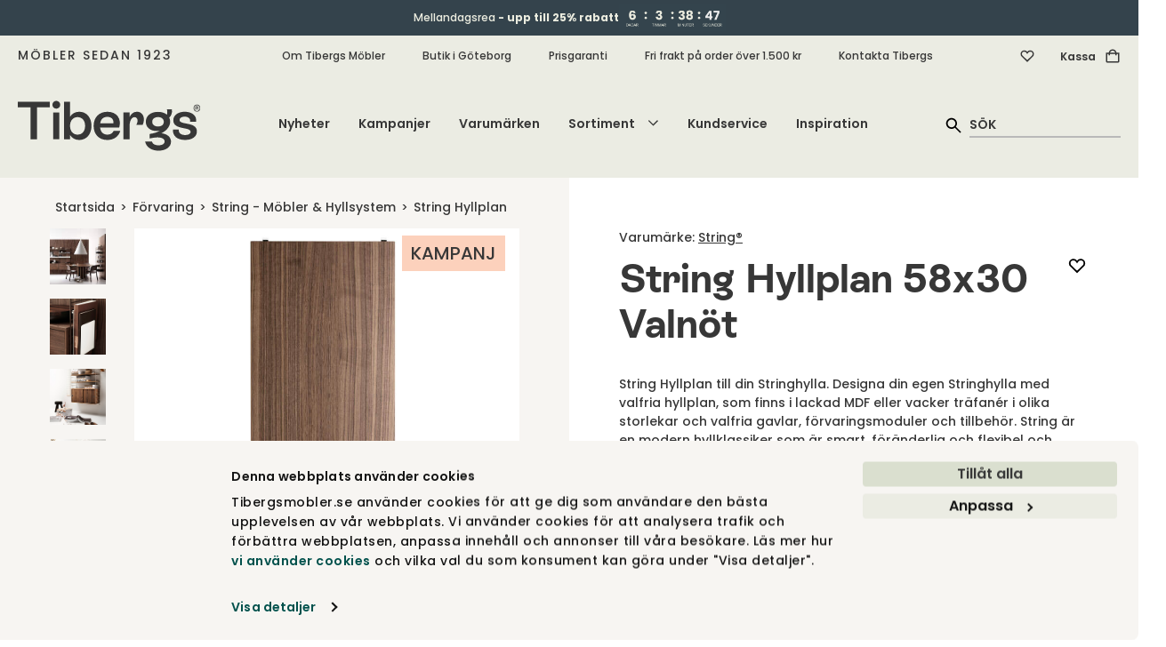

--- FILE ---
content_type: text/html; charset=utf-8
request_url: https://tibergsmobler.se/forvaring/string-system/hyllplan/string-hyllplan-5830-valnot
body_size: 73428
content:
<!DOCTYPE html>
<html lang="sv">
<head>
    
<script id="Cookiebot" src="https://consent.cookiebot.com/uc.js" data-cbid="fe8e6888-aac0-4311-bc03-7d4dffac1af6" type="text/javascript" async></script>
<meta charset="utf-8" />
<meta name="viewport" content="width=device-width, initial-scale=1.0" />
<title>String Hyllplan 58x30 Valn&#xF6;t | String&#xAE; | Tibergs M&#xF6;bler</title>
<link rel="stylesheet" type="text/css" href="/ui/css/tibergsmobler.min.css?v=-gafCKMJlkMDj-utCbTDKRx8P1OtcLq59WxJVlhhgjM" />
    <link rel="apple-touch-icon" href="/storage/2565A303FF42261B83165705F587DA0B75EAD5CCD0B03FBBA0E93608ACA2ECBD/283b3fa437e449b2b0208563926a217c/180-180-1-png.Png/media/d3f99eade4c94531910c0f20f051420b/Tibergs-logotyp-SoMe-Onyx.png" type="" />
    <link rel="icon" href="/storage/8DB72D17390AF1C29AA58517CB70B97B1CFFEFE463001DBEC60D2361E5C73A3A/283b3fa437e449b2b0208563926a217c/192-192-1-png.Png/media/d3f99eade4c94531910c0f20f051420b/Tibergs-logotyp-SoMe-Onyx.png" type="image/png" />
    <link rel="icon" href="/storage/BE13882BF789380C387D41AACE2F3ADF14CA8EC3F081A7D87E226243ECCA37D4/283b3fa437e449b2b0208563926a217c/96-96-1-png.Png/media/d3f99eade4c94531910c0f20f051420b/Tibergs-logotyp-SoMe-Onyx.png" type="image/png" />
    <link rel="icon" href="/storage/674BDEDE34C2ADB4F8329818D5E356CBE986F51F82D738C2BC8784A1CD410CF6/283b3fa437e449b2b0208563926a217c/32-32-1-png.Png/media/d3f99eade4c94531910c0f20f051420b/Tibergs-logotyp-SoMe-Onyx.png" type="image/png" />
    <link rel="icon" href="/storage/084AFC21906AB7190B799BDAE2C313458993B6490AC1F8315393C8868880979E/283b3fa437e449b2b0208563926a217c/16-16-1-png.Png/media/d3f99eade4c94531910c0f20f051420b/Tibergs-logotyp-SoMe-Onyx.png" type="image/png" />
    <link rel="shortcut icon" href="/storage/C85FD6C7DC1F93A4C8C20FC897A3719E0DA8A29946251AE62B7CEDA07460B661/283b3fa437e449b2b0208563926a217c/16-16-1-png.Icon/media/d3f99eade4c94531910c0f20f051420b/Tibergs-logotyp-SoMe-Onyx.ico" type="" />
    <meta name="description" content="String Hyllplan till din Stringhylla. Designa din egen Stringhylla med valfria hyllplan, som finns lackad MDF eller vacker tr&#xE4;fan&#xE9;r i olika storlekar. Design av Nisse Strinning. Handla hyllplan fr&#xE5;n String hos Tibergs M&#xF6;bler, online eller i butik i G&#xF6;teborg. Fri frakt &#xF6;ver 1500 kr." />

    <link rel="canonical" href="https://tibergsmobler.se/forvaring/string-system/hyllplan/string-hyllplan-5830-valnot" />

    <meta name="robots" content="index,follow" />
    <meta name="generator" content="Litium" />
    <meta property="og:title" content="String Hyllplan 58x30 Valn&#xF6;t" />
    <meta property="og:type" content="website" />
            <meta property="og:image" content="https://tibergsmobler.se/storage/C7658C93B33D78A50C8372FF4DD6D0B616CC200BEF497AD59A2B4FFE8D8AE176/63382f1d7bee43d59095d060ff178eca/jpg/media/e2e6d1439db540f1b241065beac7b624/string-hyllplan-58x30_valnot.jpg" />
                <meta property="og:image:secure_url" content="https://tibergsmobler.se/storage/C7658C93B33D78A50C8372FF4DD6D0B616CC200BEF497AD59A2B4FFE8D8AE176/63382f1d7bee43d59095d060ff178eca/jpg/media/e2e6d1439db540f1b241065beac7b624/string-hyllplan-58x30_valnot.jpg" />
                <meta property="og:image:width" content="800" />
                <meta property="og:image:height" content="645" />
                <meta property="og:image:alt" content="String hyllplan 58x30 valn&#xF6;t&#xA;" />
                <meta property="og:image:type" content="image/jpeg" />
            <meta property="og:image" content="https://tibergsmobler.se/storage/49B9B42C390EE2ADD387B96E41191A5502D34BD284E8D8923E102301F6A81EA6/427e1960208640f4812bfdf5d63a9726/jpg/media/802bae881abb43db8bd4e3ffa0225f24/inspiration-string-system-kitchen-walnut-white_landscape.jpg" />
                <meta property="og:image:secure_url" content="https://tibergsmobler.se/storage/49B9B42C390EE2ADD387B96E41191A5502D34BD284E8D8923E102301F6A81EA6/427e1960208640f4812bfdf5d63a9726/jpg/media/802bae881abb43db8bd4e3ffa0225f24/inspiration-string-system-kitchen-walnut-white_landscape.jpg" />
                <meta property="og:image:width" content="2500" />
                <meta property="og:image:height" content="1875" />
                <meta property="og:image:alt" content="Inspiration k&#xF6;k Stringhylla i valn&#xF6;t" />
                <meta property="og:image:type" content="image/jpeg" />
            <meta property="og:image" content="https://tibergsmobler.se/storage/075C03406847DE60762FF5CE32CC10ABF555FA157736C601D2FCA638CC48D14F/dcc4f03cad7e480086f14bfdec73ab99/jpg/media/67ea341200fe4aecb810e48f43e83934/inspiration-string-system-magazine-holder-white-walnut-upclose_portrait_xlarge.jpg" />
                <meta property="og:image:secure_url" content="https://tibergsmobler.se/storage/075C03406847DE60762FF5CE32CC10ABF555FA157736C601D2FCA638CC48D14F/dcc4f03cad7e480086f14bfdec73ab99/jpg/media/67ea341200fe4aecb810e48f43e83934/inspiration-string-system-magazine-holder-white-walnut-upclose_portrait_xlarge.jpg" />
                <meta property="og:image:width" content="1129" />
                <meta property="og:image:height" content="1440" />
                <meta property="og:image:type" content="image/jpeg" />
            <meta property="og:image" content="https://tibergsmobler.se/storage/8FA090961DA85822861CCABE4BAB651B1ACD1BDD77DC47B8836063E7E118A2CE/f94d2cc33eef4929b3d536e89249bf93/jpg/media/11aff170890646828bdef5b78a51aea0/inspiration-string-system-pocket-kidsroom-walnut-ash-beige-white_portrait_xlarge.jpg" />
                <meta property="og:image:secure_url" content="https://tibergsmobler.se/storage/8FA090961DA85822861CCABE4BAB651B1ACD1BDD77DC47B8836063E7E118A2CE/f94d2cc33eef4929b3d536e89249bf93/jpg/media/11aff170890646828bdef5b78a51aea0/inspiration-string-system-pocket-kidsroom-walnut-ash-beige-white_portrait_xlarge.jpg" />
                <meta property="og:image:width" content="1079" />
                <meta property="og:image:height" content="1440" />
                <meta property="og:image:type" content="image/jpeg" />
            <meta property="og:image" content="https://tibergsmobler.se/storage/F62C387AD6242A68BE32836735CCC2968A2C9FBAAE35A40DB6B7EEBDEA8E87EE/465b03024f3847f2983335b72b7f8e04/jpg/media/304767c6d6074e58a50b8567ca9d49cd/inspiration-string-system-living-room-walnut-brown-white-upclose_portrait.jpg" />
                <meta property="og:image:secure_url" content="https://tibergsmobler.se/storage/F62C387AD6242A68BE32836735CCC2968A2C9FBAAE35A40DB6B7EEBDEA8E87EE/465b03024f3847f2983335b72b7f8e04/jpg/media/304767c6d6074e58a50b8567ca9d49cd/inspiration-string-system-living-room-walnut-brown-white-upclose_portrait.jpg" />
                <meta property="og:image:width" content="1200" />
                <meta property="og:image:height" content="1600" />
                <meta property="og:image:alt" content="Stringhylla  - Designa efter egna &#xF6;nskem&#xE5;l. Denna modell valn&#xF6;t/brun" />
                <meta property="og:image:type" content="image/jpeg" />
    <meta property="og:image" content="https://tibergsmobler.se/storage/681E0FF2F81D5618DC60233E7E7A0C13F4D1530D8D478FDF177D38E95145776B/7d3e8a1736db49b28bc3fcc063bd437f/svg/media/8db726b239404ae4ba695119cc757cea/Tibergs-logotyp-RGB-Onyx.svg" />
    <meta property="og:image:secure_url" content="https://tibergsmobler.se/storage/681E0FF2F81D5618DC60233E7E7A0C13F4D1530D8D478FDF177D38E95145776B/7d3e8a1736db49b28bc3fcc063bd437f/svg/media/8db726b239404ae4ba695119cc757cea/Tibergs-logotyp-RGB-Onyx.svg" />
    <meta property="og:url" content="https://tibergsmobler.se/forvaring/string-system/hyllplan/string-hyllplan-7830-vit" />
    <meta property="og:description" content="String Hyllplan till din Stringhylla. Designa din egen Stringhylla med valfria hyllplan, som finns lackad MDF eller vacker tr&amp;#xE4;fan&amp;#xE9;r i olika storlekar. Design av Nisse Strinning. Handla hyllplan fr&amp;#xE5;n String hos Tibergs M&amp;#xF6;bler, online eller i butik i G&amp;#xF6;teborg. Fri frakt &amp;#xF6;ver 1500 kr." />
    <meta property="og:locale" content="sv_SE" />
    <meta property="og:site_name" content="Tibergs M&#xF6;bler" />

    <script type="text/javascript">
        (function (w) {
            w.dataLayer = w.dataLayer || [];
        })(window);
        (function (w, d, s, l, i) { w[l] = w[l] || []; w[l].push({ 'gtm.start': new Date().getTime(), event: 'gtm.js' }); var f = d.getElementsByTagName(s)[0], j = d.createElement(s), dl = l != 'dataLayer' ? '&l=' + l : ''; j.async = true; j.src = '//www.googletagmanager.com/gtm.js?id=' + i + dl; f.parentNode.insertBefore(j, f); })(window, document, 'script', 'dataLayer', 'GTM-52H5W69');
    </script>

<!-- Google Tag Manager --><script type="text/javascript">
(function(w){w.dataLayer = w.dataLayer || [];

})(window);
(function(w,d,s,l,i){w[l]=w[l]||[];w[l].push({'gtm.start':new Date().getTime(),event:'gtm.js'});var f=d.getElementsByTagName(s)[0],j=d.createElement(s),dl=l!='dataLayer'?'&l='+l:'';j.async=true;j.src='//www.googletagmanager.com/gtm.js?id='+i+dl;f.parentNode.insertBefore(j,f);})(window,document,'script','dataLayer','GTM-52H5W69');
</script><!-- End Google Tag Manager -->
<script type="text/javascript">
(function(i,s,o,g,r,a,m){i['GoogleAnalyticsObject']=r;i[r]=i[r]||function(){(i[r].q=i[r].q||[]).push(arguments)},i[r].l=1*new Date();a=s.createElement(o),m=s.getElementsByTagName(o)[0];a.async=1;a.src=g;m.parentNode.insertBefore(a,m)})(window,document,'script','//www.google-analytics.com/analytics.js','ga');
ga('create', 'UA-103831343-1', 'auto'); 
ga('send', 'pageview');
</script>

    
    
<script type="text/javascript">
	window.localStorage.setItem('requestVerificationToken', 'CfDJ8GlX58wcBLNBtEIB6PH9YlbhQvxYMPAwjV0gEc8qvjzBjbtCqur1u86hccaIxDUcEqugxeDHLbQ-k9tl_ypGqN7tbPjFuONwwKWNgL3hMCACDlMpxNoVMCbQoAsr48IIkq0_pc7dBi6-FlmwntS1FTA');
	window.__litium = window.__litium || {};
	window.__litium.requestContext = {"channelSystemId":"6f99b1e6-8248-478a-9dcb-4086a79d1f4f","currentPageSystemId":"5e183d31-b060-4189-b568-22460f1ea097","productCategorySystemId":"bca6cc59-236f-4e00-9e39-cf4392a69ff2"};
	window.__litium.preloadState = window.__litium.preloadState || {};
	window.__litium.preloadState.cart = {"relatedProducts":[],"deliveryMethods":[{"id":"DirectShipment:FRAKT-BRONS","name":"Standardfrakt","price":495.0,"formattedPrice":"495 kr","integrationType":"Inline","description":"Varorna levereras till port/tomtgräns* alternativt till närmaste DHL- eller Postnord-ombud inom Sverige (gäller mindre försändelser under 20kg.) Pappelina mattor levereras till närmsta Postnord-ombud. Om du önskar ett specifikt ombud, vänligen skriv ditt önskemål i meddelandefältet. *Undantag för vissa öar utan broförbindelse. Kontakta oss för mer information.","currencyInOrder":{"exchangeRate":1.0,"groupSeparator":" ","id":"SEK","isBaseCurrency":true,"symbol":"kr","symbolPosition":8,"systemId":"dc1088ac-c44b-4489-b23b-49abdcb0d097","textFormat":"C0"}},{"id":"DirectShipment:FRAKT-SILVER","name":"Frakt med inbärning","price":795.0,"formattedPrice":"795 kr","integrationType":"Inline","description":"Hela Sverige*. Chauffören bär in din beställning i din bostad och ställer den på anvisad plats. Uppackning och montering ingår ej. *Undantag för Gotland och vissa platser i norra Norrland. Kontakta oss för mer information.","currencyInOrder":{"exchangeRate":1.0,"groupSeparator":" ","id":"SEK","isBaseCurrency":true,"symbol":"kr","symbolPosition":8,"systemId":"dc1088ac-c44b-4489-b23b-49abdcb0d097","textFormat":"C0"}},{"id":"DirectShipment:HÄMTNING","name":"Hämta i butik, GBG","price":0.0,"formattedPrice":"0 kr","integrationType":"Inline","description":"Dina varor levereras till vår butik på Bangatan 19 i Göteborg. Vi kontaktar dig när de kan hämtas upp.","currencyInOrder":{"exchangeRate":1.0,"groupSeparator":" ","id":"SEK","isBaseCurrency":true,"symbol":"kr","symbolPosition":8,"systemId":"dc1088ac-c44b-4489-b23b-49abdcb0d097","textFormat":"C0"}}],"helloRetailRecommendationProducts":[{"name":"Zebra Kudde 50x50 Blå ","id":"226_ZEBRA-KU-CUZE55BL","articleNumber":"226_ZEBRA-KU-CUZE55BL","url":"/inredningsdetaljer/kuddar/kudde_zebra_50x50_blå_#aw_source=pb-690b13c5323edd8a37ec1080%7C685444e1059037192b6ad56a%7C0%7C1%7C0%7CTOP%7C","environmentImageUrl":"","price":"450 kr","decimalPrice":450.0,"brand":"Classic Collection","campaignPrice":"360 kr","decimalCampaignPrice":360.0,"totalPrice":"","packagingQuantity":1,"newssvg":"","imageData":{"src":"/storage/DA5B19CCFD8A75DBCAB5E7C723D1AA4ADA427BDE2C3840A9B47538C87710EEEA/0c4685398d8b429aaa949a272a599910/jpg/media/5db570385d21476083a1ccf253c520b9/CUZE55BL.jpg","thumbnail":"/storage/CC6185D76E61C88E7DD60D7F44FBE8D11D098EF64B39317C8FA0369CB27E77F1/0c4685398d8b429aaa949a272a599910/248-200-0-jpg.Jpeg/media/5db570385d21476083a1ccf253c520b9/CUZE55BL.jpeg","lightBoxHtml":"<picture class=''><source srcset='/storage/C49C365F65BDF952FCE10D7CFD15F5BB1515FDFA71615AD3361DADAAEA4F5652/0c4685398d8b429aaa949a272a599910/1400-1128-0-jpg.Jpeg/media/5db570385d21476083a1ccf253c520b9/CUZE55BL.jpeg 1400w, /storage/26CD2B92DF1BE6CA9D61C5BBE90197B3CF96A3AC1DAE42313BBC90F93FE6BE18/0c4685398d8b429aaa949a272a599910/1200-967-0-jpg.Jpeg/media/5db570385d21476083a1ccf253c520b9/CUZE55BL.jpeg 1200w, /storage/C08EE316E2F30DBE6C7FF8E607687C01E51ECEC5CE25591D51BE6E70C5EDD834/0c4685398d8b429aaa949a272a599910/1000-806-0-jpg.Jpeg/media/5db570385d21476083a1ccf253c520b9/CUZE55BL.jpeg 1000w, /storage/467D2818FE40FB876A8015893610D3D67BA3E3DC953C3AF3B2E031987F5BBA82/0c4685398d8b429aaa949a272a599910/800-645-0-jpg.Jpeg/media/5db570385d21476083a1ccf253c520b9/CUZE55BL.jpeg 800w, /storage/2E1A18AEF51223CF091462A4CC7014358338B058664429B6039D83F2A7213625/0c4685398d8b429aaa949a272a599910/600-484-0-jpg.Jpeg/media/5db570385d21476083a1ccf253c520b9/CUZE55BL.jpeg 600w, /storage/7911C5287407E0CF66CFF6AB763B0F73EF673D30869953944744CE6EDBD74DB3/0c4685398d8b429aaa949a272a599910/400-322-0-jpg.Jpeg/media/5db570385d21476083a1ccf253c520b9/CUZE55BL.jpeg 400w, /storage/90FF115EC881531EBDEA2BF828FD437CEEB663CE765BA31049B64D1840CB4360/0c4685398d8b429aaa949a272a599910/200-161-0-jpg.Jpeg/media/5db570385d21476083a1ccf253c520b9/CUZE55BL.jpeg 200w' ><img class='block-image lazyload' style='' src='/storage/C49C365F65BDF952FCE10D7CFD15F5BB1515FDFA71615AD3361DADAAEA4F5652/0c4685398d8b429aaa949a272a599910/1400-1128-0-jpg.Jpeg/media/5db570385d21476083a1ccf253c520b9/CUZE55BL.jpeg' data-sizes='auto' itemProp='image' loading = 'lazy' title='CUZE55BL.jpg' alt='CUZE55BL'/></picture>","height":1209,"width":1500,"alt":"CUZE55BL"},"isConfiguratorProduct":false,"pricePrefix":"","isSuperbuilderProduct":false,"superbuilderProductText":"","campaignSvg":"campaign","labelImageCampaignUrl":"","labelImageNewsUrl":"","campaignPercentageBackgroundColor":"#fcd1bc","campaignPercentageColor":"#373737","newsLabelBackgroundColor":"#FBF1C8","newsLabelColor":"#014347"},{"name":"Trullo Ask | Yellow /Blue","id":"456_TRULLO-01550GB","articleNumber":"456_TRULLO-01550GB","url":"/inredningsdetaljer/skalar-brickor/456_trullo-yellow-blue#aw_source=pb-690b13c5323edd8a37ec1080%7C6308c7e233d1be3450f20399%7C1%7C1%7C1%7CTOP%7C","environmentImageUrl":"/storage/747A26DE6869E128086D7080B8AA34CD90BDBB6FEF79EB604426550860CA9DF4/30d972d370f64640aa1d7aa83b07528f/354-285-0-jpg.Jpeg/media/5bb1880736b545ec83123dbb596a67e5/Trullo-sk%C3%A5l-yellow-kartell.jpeg","environmentImageAlt":"Trullo Skål Yellow / Blue","price":"1 540 kr","decimalPrice":1540.0,"brand":"Kartell","campaignPrice":"1 309 kr","decimalCampaignPrice":1309.00,"totalPrice":"","packagingQuantity":1,"newssvg":"","imageData":{"src":"/storage/CC8CE45053FC76325A4144EADD00C6F3D07FB9911B9B6188A4BFAA3BD2D1FC67/dd5dd5f598af4420ae34eb3af51fcd26/jpg/media/461708adc4134f289c1cd6d0ecf7733d/Trullo-skal-yellow-2-kartell.jpg","thumbnail":"/storage/1D47EC52A995817D2850CF21866C9B11A10E79A3B08FB15ABF208D46638C9A8C/dd5dd5f598af4420ae34eb3af51fcd26/248-200-0-jpg.Jpeg/media/461708adc4134f289c1cd6d0ecf7733d/Trullo-skal-yellow-2-kartell.jpeg","lightBoxHtml":"<picture class=''><source srcset='/storage/9A057A59445FCC231166AC51BD49843C7B3AEEF8CFB55C8DFC5B54D6456A341D/dd5dd5f598af4420ae34eb3af51fcd26/1400-1128-0-jpg.Jpeg/media/461708adc4134f289c1cd6d0ecf7733d/Trullo-skal-yellow-2-kartell.jpeg 1400w, /storage/F39E3175468FCF2BF70B11E69485A87AEE9DCAA206482069EA9E74140CD4CCE7/dd5dd5f598af4420ae34eb3af51fcd26/1200-967-0-jpg.Jpeg/media/461708adc4134f289c1cd6d0ecf7733d/Trullo-skal-yellow-2-kartell.jpeg 1200w, /storage/9EC24C8EC00E8FE9753640671C832142CB5681A9FA5C71B1D9582DC13918E5D0/dd5dd5f598af4420ae34eb3af51fcd26/1000-806-0-jpg.Jpeg/media/461708adc4134f289c1cd6d0ecf7733d/Trullo-skal-yellow-2-kartell.jpeg 1000w, /storage/968374BFE74993E54C3B812F8662F4713B37BB6D4911A3BA89A15A09A2EF21A8/dd5dd5f598af4420ae34eb3af51fcd26/800-645-0-jpg.Jpeg/media/461708adc4134f289c1cd6d0ecf7733d/Trullo-skal-yellow-2-kartell.jpeg 800w, /storage/F3EF8430506D9F393852E6E9B65DA0A88768246ADF75F3EED6E23CCF01BB164D/dd5dd5f598af4420ae34eb3af51fcd26/600-484-0-jpg.Jpeg/media/461708adc4134f289c1cd6d0ecf7733d/Trullo-skal-yellow-2-kartell.jpeg 600w, /storage/67DE2A88D3851F085CA452730DDB9E985BF66EB8A9572EC0DAB3C2D257F90D2C/dd5dd5f598af4420ae34eb3af51fcd26/400-322-0-jpg.Jpeg/media/461708adc4134f289c1cd6d0ecf7733d/Trullo-skal-yellow-2-kartell.jpeg 400w, /storage/4024503E660B7E05CAC89EC06AB66E78F4DB5008CE8C88C19C10C99309B2D3CF/dd5dd5f598af4420ae34eb3af51fcd26/200-161-0-jpg.Jpeg/media/461708adc4134f289c1cd6d0ecf7733d/Trullo-skal-yellow-2-kartell.jpeg 200w' ><img class='block-image lazyload' style='' src='/storage/9A057A59445FCC231166AC51BD49843C7B3AEEF8CFB55C8DFC5B54D6456A341D/dd5dd5f598af4420ae34eb3af51fcd26/1400-1128-0-jpg.Jpeg/media/461708adc4134f289c1cd6d0ecf7733d/Trullo-skal-yellow-2-kartell.jpeg' data-sizes='auto' itemProp='image' loading = 'lazy' title='Trullo-skal-yellow-2-kartell.jpg' alt='Trullo Skål Yellow / Blue'/></picture>","height":1209,"width":1500,"alt":"Trullo Skål Yellow / Blue"},"isConfiguratorProduct":false,"pricePrefix":"","isSuperbuilderProduct":false,"superbuilderProductText":"","campaignSvg":"campaign","labelImageCampaignUrl":"","labelImageNewsUrl":"","campaignPercentageBackgroundColor":"#fcd1bc","campaignPercentageColor":"#373737","newsLabelBackgroundColor":"#FBF1C8","newsLabelColor":"#014347"},{"name":"Verbier Matta 170x230 Beige Melange","id":"226_VERBIER-MA-VR104BM","articleNumber":"226_VERBIER-MA-VR104BM","url":"/mattor/ullmattor/verbier-matta-170x230-beige-melange#aw_source=pb-690b13c5323edd8a37ec1080%7C633ffec5bf55a6333928b45b%7C2%7C1%7C2%7CTOP%7C","environmentImageUrl":"/storage/425C6BBB7B35D4898507DC609A416E2129057B9A1912F170B36CC3FC1722E511/bc56492d18984536a10e7632a1c8dab2/354-285-0-jpg.Jpeg/media/22b7b6fd783c4c7490f3bd880b22193e/Verbier-Beige-matta-detalj-classic-collection.jpeg","environmentImageAlt":"Verbier Matta Beige Melange Detalj","price":"6 590 kr","decimalPrice":6590.0,"brand":"Classic Collection","campaignPrice":"5 272 kr","decimalCampaignPrice":5272.0,"totalPrice":"","packagingQuantity":1,"newssvg":"","imageData":{"src":"/storage/F3FA28B5F6324540A3EA90D89633109051DD26A8288B05A7609A703582B41741/ed64edc32caa4bd2849c465f0ab52f54/jpg/media/74b3a4eec3084d4aaec808373c886fc5/Verbier-Beige-matta-classic-collection.jpg","thumbnail":"/storage/CB8D461943E42CA9EC8E2ADB912A88D22AFC99D985013A07B8AEF5077C251C09/ed64edc32caa4bd2849c465f0ab52f54/248-200-0-jpg.Jpeg/media/74b3a4eec3084d4aaec808373c886fc5/Verbier-Beige-matta-classic-collection.jpeg","lightBoxHtml":"<picture class=''><source srcset='/storage/79E4AD1F721626E8F25A331A52CFDE29BA1854CA8E0561A60CD2E6F5AF368031/ed64edc32caa4bd2849c465f0ab52f54/1400-1128-0-jpg.Jpeg/media/74b3a4eec3084d4aaec808373c886fc5/Verbier-Beige-matta-classic-collection.jpeg 1400w, /storage/2710155098979E7AB97428F68A6C28B56F4E2DB383A35C4397F5C8C92FC2EC1D/ed64edc32caa4bd2849c465f0ab52f54/1200-967-0-jpg.Jpeg/media/74b3a4eec3084d4aaec808373c886fc5/Verbier-Beige-matta-classic-collection.jpeg 1200w, /storage/2404EDA6EA79D79DB2FDE63FCB4D6CD2B01F880F161055133A7F0EEC70B88453/ed64edc32caa4bd2849c465f0ab52f54/1000-806-0-jpg.Jpeg/media/74b3a4eec3084d4aaec808373c886fc5/Verbier-Beige-matta-classic-collection.jpeg 1000w, /storage/07879F1A43D351A2EE4DEA14D1EEAA8B545C2F2DFA84044444125A339C0949A0/ed64edc32caa4bd2849c465f0ab52f54/800-645-0-jpg.Jpeg/media/74b3a4eec3084d4aaec808373c886fc5/Verbier-Beige-matta-classic-collection.jpeg 800w, /storage/CEC35CDC84B40784F5F39BDD0703D719D510E6E76B9B93ED66FCB2B06D2ADE76/ed64edc32caa4bd2849c465f0ab52f54/600-484-0-jpg.Jpeg/media/74b3a4eec3084d4aaec808373c886fc5/Verbier-Beige-matta-classic-collection.jpeg 600w, /storage/AE4B6EBEBB6FF98D552503D063771394B99431E995C0BEF13174FE475F0250BC/ed64edc32caa4bd2849c465f0ab52f54/400-322-0-jpg.Jpeg/media/74b3a4eec3084d4aaec808373c886fc5/Verbier-Beige-matta-classic-collection.jpeg 400w, /storage/BDD52D36E040A9CB0254B4FB221FA182B465A2555D9A232CF4D454802024BF03/ed64edc32caa4bd2849c465f0ab52f54/200-161-0-jpg.Jpeg/media/74b3a4eec3084d4aaec808373c886fc5/Verbier-Beige-matta-classic-collection.jpeg 200w' ><img class='block-image lazyload' style='' src='/storage/79E4AD1F721626E8F25A331A52CFDE29BA1854CA8E0561A60CD2E6F5AF368031/ed64edc32caa4bd2849c465f0ab52f54/1400-1128-0-jpg.Jpeg/media/74b3a4eec3084d4aaec808373c886fc5/Verbier-Beige-matta-classic-collection.jpeg' data-sizes='auto' itemProp='image' loading = 'lazy' title='Verbier-Beige-matta-classic-collection.jpg' alt='Verbier-Beige-matta-classic-collection'/></picture>","height":1209,"width":1500,"alt":"Verbier-Beige-matta-classic-collection"},"isConfiguratorProduct":false,"pricePrefix":"","isSuperbuilderProduct":false,"superbuilderProductText":"","campaignSvg":"campaign","labelImageCampaignUrl":"","labelImageNewsUrl":"","campaignPercentageBackgroundColor":"#fcd1bc","campaignPercentageColor":"#373737","newsLabelBackgroundColor":"#FBF1C8","newsLabelColor":"#014347"},{"name":"Merino Matta 200x300 Naturbeige","id":"226_MERINO-MA-MR124BN","articleNumber":"226_MERINO-MA-MR124BN","url":"/mattor/ullmattor/merino-matta-200x300-naturbeige#aw_source=pb-690b13c5323edd8a37ec1080%7C633ffec2bf55a63339288493%7C3%7C1%7C3%7CTOP%7C","environmentImageUrl":"","price":"6 990 kr","decimalPrice":6990.0,"brand":"Classic Collection","campaignPrice":"5 592 kr","decimalCampaignPrice":5592.0,"totalPrice":"","packagingQuantity":1,"newssvg":"","imageData":{"src":"/storage/02AC31C7A6D891073CA757A93DC5115EFEE630069F8C2F1E90EE06BF4EC4CA7A/04b6382b30cb4719bab40c140d663449/jpg/media/f64bc96f148b4825bbad38fc4775e05a/MERINO-nATURAL-matta-classic-collection.jpg","thumbnail":"/storage/448EE13E70277EBAB6EF11810DD5B6A964DD8F0C0E67EA771B23B20E50CE9A99/04b6382b30cb4719bab40c140d663449/248-200-0-jpg.Jpeg/media/f64bc96f148b4825bbad38fc4775e05a/MERINO-nATURAL-matta-classic-collection.jpeg","lightBoxHtml":"<picture class=''><source srcset='/storage/54DC1B1CD840797A9220E0E51D422EA5A511E41EAEA3F5604DE24585B73238E0/04b6382b30cb4719bab40c140d663449/1400-1128-0-jpg.Jpeg/media/f64bc96f148b4825bbad38fc4775e05a/MERINO-nATURAL-matta-classic-collection.jpeg 1400w, /storage/47C2CF19D2716EB8100CA3978E935ECA77448BA63C204B928D6BF1EF09ABEEBF/04b6382b30cb4719bab40c140d663449/1200-967-0-jpg.Jpeg/media/f64bc96f148b4825bbad38fc4775e05a/MERINO-nATURAL-matta-classic-collection.jpeg 1200w, /storage/CE115A2FD30951ADCF87E9269C85E075E565CB78B5CD6086B8D15C266E1C69CE/04b6382b30cb4719bab40c140d663449/1000-806-0-jpg.Jpeg/media/f64bc96f148b4825bbad38fc4775e05a/MERINO-nATURAL-matta-classic-collection.jpeg 1000w, /storage/BB87E434B7236DB2E21ACBA228A2D7B4CB7369F2C024E316BD7BB4A5F25D6A5A/04b6382b30cb4719bab40c140d663449/800-645-0-jpg.Jpeg/media/f64bc96f148b4825bbad38fc4775e05a/MERINO-nATURAL-matta-classic-collection.jpeg 800w, /storage/3791FCEB1104A5767CE16F4F43BE9EEC265B952610FCF3749F4406A187395823/04b6382b30cb4719bab40c140d663449/600-484-0-jpg.Jpeg/media/f64bc96f148b4825bbad38fc4775e05a/MERINO-nATURAL-matta-classic-collection.jpeg 600w, /storage/19C39D48DFBEAAE2E7AC0EAEF92C5B37A2F8898178BB38F9990EDB6D9FAD171E/04b6382b30cb4719bab40c140d663449/400-322-0-jpg.Jpeg/media/f64bc96f148b4825bbad38fc4775e05a/MERINO-nATURAL-matta-classic-collection.jpeg 400w, /storage/DB5AF1770513B73801677057A0C85F50E3C8999E2E49B65DC4C73D4C44666847/04b6382b30cb4719bab40c140d663449/200-161-0-jpg.Jpeg/media/f64bc96f148b4825bbad38fc4775e05a/MERINO-nATURAL-matta-classic-collection.jpeg 200w' ><img class='block-image lazyload' style='' src='/storage/54DC1B1CD840797A9220E0E51D422EA5A511E41EAEA3F5604DE24585B73238E0/04b6382b30cb4719bab40c140d663449/1400-1128-0-jpg.Jpeg/media/f64bc96f148b4825bbad38fc4775e05a/MERINO-nATURAL-matta-classic-collection.jpeg' data-sizes='auto' itemProp='image' loading = 'lazy' title='MERINO-nATURAL-matta-classic-collection.jpg' alt='Merino Matta Naturbeige'/></picture>","height":1209,"width":1500,"alt":"Merino Matta Naturbeige"},"isConfiguratorProduct":false,"pricePrefix":"","isSuperbuilderProduct":false,"superbuilderProductText":"","campaignSvg":"campaign","labelImageCampaignUrl":"","labelImageNewsUrl":"","campaignPercentageBackgroundColor":"#fcd1bc","campaignPercentageColor":"#373737","newsLabelBackgroundColor":"#FBF1C8","newsLabelColor":"#014347"},{"name":"Ripple Serveringsskål | 4-pack | Frosted","id":"1059_RIPPLE-BOWLS-1104269325","articleNumber":"1059_RIPPLE-BOWLS-1104269325","url":"/inredningsdetaljer/dukning-servering/ripple-servingsskal-4-pack-frosted#aw_source=pb-690b13c5323edd8a37ec1080%7C6788ff0a916b0d4a26bfa3dc%7C4%7C1%7C4%7CTOP%7C","environmentImageUrl":"/storage/2867EB181F5B208452A32A05FA54C7929315107E6BC574E446FB4D8212C0F56F/b016bf0b47264e3cbf82b00ad25c6c3a/354-472-0-jpg.Jpeg/media/c86bb44592d049d0a42575ed8ab17505/Ferm-Living-Ripple-Skal-Frosted-Miljo.jpeg","environmentImageAlt":"En kaka i Ripple Skål i färgen Frosted på dukat bord","price":"699 kr","decimalPrice":699.0,"brand":"Ferm Living","campaignPrice":"559 kr","decimalCampaignPrice":559.2,"totalPrice":"","packagingQuantity":1,"newssvg":"","imageData":{"src":"/storage/9F6967DCFDEF182877CB4CEC7126B5489DEE08AA2B4281A0CC79748735909FC1/932853d9c6974074ba421b473460e39a/jpg/media/8e9cac73c9fa4c9f854726f4d1f1458f/Ferm-Living-Ripple-Skal-Frosted.jpg","thumbnail":"/storage/C5CF62135AB88F6B0ABB5CB9188992F99CD87676D8D3FAD19E15387B58D8485B/932853d9c6974074ba421b473460e39a/248-200-0-jpg.Jpeg/media/8e9cac73c9fa4c9f854726f4d1f1458f/Ferm-Living-Ripple-Skal-Frosted.jpeg","lightBoxHtml":"<picture class=''><source srcset='/storage/15E3E5F05459322133BAAE224E649E12A398045CBD1988E20C66E3E9D6AB216D/932853d9c6974074ba421b473460e39a/1400-1128-0-jpg.Jpeg/media/8e9cac73c9fa4c9f854726f4d1f1458f/Ferm-Living-Ripple-Skal-Frosted.jpeg 1400w, /storage/813B9C14D81BC37C3E0D9815D09665382E9BD12CDC026B561C7EDF13E28A8AC7/932853d9c6974074ba421b473460e39a/1200-967-0-jpg.Jpeg/media/8e9cac73c9fa4c9f854726f4d1f1458f/Ferm-Living-Ripple-Skal-Frosted.jpeg 1200w, /storage/7A9EC76A6488EFDD41A76ECB65E9CF07FA15E0BB15CECED89BAC343B6ECE7863/932853d9c6974074ba421b473460e39a/1000-806-0-jpg.Jpeg/media/8e9cac73c9fa4c9f854726f4d1f1458f/Ferm-Living-Ripple-Skal-Frosted.jpeg 1000w, /storage/AB4BCF8AB885878D8D75EA38493B561879775153FD602617DE91FCCDE04F6B42/932853d9c6974074ba421b473460e39a/800-645-0-jpg.Jpeg/media/8e9cac73c9fa4c9f854726f4d1f1458f/Ferm-Living-Ripple-Skal-Frosted.jpeg 800w, /storage/467C652FCCB78085EAFC897B358EB3996059F0F775A4C86D803072182B5A3277/932853d9c6974074ba421b473460e39a/600-484-0-jpg.Jpeg/media/8e9cac73c9fa4c9f854726f4d1f1458f/Ferm-Living-Ripple-Skal-Frosted.jpeg 600w, /storage/BCB61C7A39C8F9193FCA536531920F9C9859354B5BEFF292B275F4C15FC3ED25/932853d9c6974074ba421b473460e39a/400-322-0-jpg.Jpeg/media/8e9cac73c9fa4c9f854726f4d1f1458f/Ferm-Living-Ripple-Skal-Frosted.jpeg 400w, /storage/1B1C9BF1F8A4E0A52306D3FC6017137C3A35EED7298E67A3A8982C829D2F8137/932853d9c6974074ba421b473460e39a/200-161-0-jpg.Jpeg/media/8e9cac73c9fa4c9f854726f4d1f1458f/Ferm-Living-Ripple-Skal-Frosted.jpeg 200w' ><img class='block-image lazyload' style='' src='/storage/15E3E5F05459322133BAAE224E649E12A398045CBD1988E20C66E3E9D6AB216D/932853d9c6974074ba421b473460e39a/1400-1128-0-jpg.Jpeg/media/8e9cac73c9fa4c9f854726f4d1f1458f/Ferm-Living-Ripple-Skal-Frosted.jpeg' data-sizes='auto' itemProp='image' loading = 'lazy' title='Ferm-Living-Ripple-Skal-Frosted.jpg' alt='Ripple Skål 4-pack Frosted'/></picture>","height":1209,"width":1500,"alt":"Ripple Skål 4-pack Frosted"},"isConfiguratorProduct":false,"pricePrefix":"","isSuperbuilderProduct":false,"superbuilderProductText":"","campaignSvg":"campaign","labelImageCampaignUrl":"","labelImageNewsUrl":"","campaignPercentageBackgroundColor":"#fcd1bc","campaignPercentageColor":"#373737","newsLabelBackgroundColor":"#FBF1C8","newsLabelColor":"#014347"},{"name":"Vera Gångmatta Mud 70x300","id":"604_VERA-MATTA-VE6B730","articleNumber":"604_VERA-MATTA-VE6B730","url":"/mattor/plastmattor/vera-matta-mud-70x300#aw_source=pb-690b13c5323edd8a37ec1080%7C6308c81433d1be3450f4c2d1%7C5%7C1%7C5%7CTOP%7C","environmentImageUrl":"","price":"2 940 kr","decimalPrice":2940.0,"brand":"Pappelina","campaignPrice":"2 587 kr","decimalCampaignPrice":2587.20,"totalPrice":"","packagingQuantity":1,"newssvg":"","imageData":{"src":"/storage/1D4D899976C255D1BBDD01DDBBFCFB824AFD23CBECE259A8C5A10A6B2A3A4C76/ffe5083aa3af47d795dc7ab682a4e998/jpg/media/1cd6d2f02b444751a09cb039637d019c/vera-mud-matta-fram-pappelina.jpg","thumbnail":"/storage/E79398B700CE18B835D73E9F2C4B21D9A3EEB5D2E3CB2EC4EF00DE20F6449A5D/ffe5083aa3af47d795dc7ab682a4e998/248-200-0-jpg.Jpeg/media/1cd6d2f02b444751a09cb039637d019c/vera-mud-matta-fram-pappelina.jpeg","lightBoxHtml":"<picture class=''><source srcset='/storage/1D4D899976C255D1BBDD01DDBBFCFB824AFD23CBECE259A8C5A10A6B2A3A4C76/ffe5083aa3af47d795dc7ab682a4e998/jpg/media/1cd6d2f02b444751a09cb039637d019c/vera-mud-matta-fram-pappelina.jpg 1400w, /storage/1D4D899976C255D1BBDD01DDBBFCFB824AFD23CBECE259A8C5A10A6B2A3A4C76/ffe5083aa3af47d795dc7ab682a4e998/jpg/media/1cd6d2f02b444751a09cb039637d019c/vera-mud-matta-fram-pappelina.jpg 1200w, /storage/1D4D899976C255D1BBDD01DDBBFCFB824AFD23CBECE259A8C5A10A6B2A3A4C76/ffe5083aa3af47d795dc7ab682a4e998/jpg/media/1cd6d2f02b444751a09cb039637d019c/vera-mud-matta-fram-pappelina.jpg 1000w, /storage/1D4D899976C255D1BBDD01DDBBFCFB824AFD23CBECE259A8C5A10A6B2A3A4C76/ffe5083aa3af47d795dc7ab682a4e998/jpg/media/1cd6d2f02b444751a09cb039637d019c/vera-mud-matta-fram-pappelina.jpg 800w, /storage/88DF5F08B9F03DE30599A80AA6A4123C12D64905A125F22E460620419DF7A423/ffe5083aa3af47d795dc7ab682a4e998/600-484-0-jpg.Jpeg/media/1cd6d2f02b444751a09cb039637d019c/vera-mud-matta-fram-pappelina.jpeg 600w, /storage/F65B383D6B818F15FCC9C251F781B5E1BC724BBD949FD60B92502508EAC4A913/ffe5083aa3af47d795dc7ab682a4e998/400-322-0-jpg.Jpeg/media/1cd6d2f02b444751a09cb039637d019c/vera-mud-matta-fram-pappelina.jpeg 400w, /storage/79A74C2B5671C25E9931209D0CE1D756CE8B70391C2D5D487CFEFD3CB97E1554/ffe5083aa3af47d795dc7ab682a4e998/200-161-0-jpg.Jpeg/media/1cd6d2f02b444751a09cb039637d019c/vera-mud-matta-fram-pappelina.jpeg 200w' ><img class='block-image lazyload' style='' src='/storage/1D4D899976C255D1BBDD01DDBBFCFB824AFD23CBECE259A8C5A10A6B2A3A4C76/ffe5083aa3af47d795dc7ab682a4e998/jpg/media/1cd6d2f02b444751a09cb039637d019c/vera-mud-matta-fram-pappelina.jpg' data-sizes='auto' itemProp='image' loading = 'lazy' title='vera-mud-matta-fram-pappelina.jpg' alt='Vera Gångmatta Mud'/></picture>","height":645,"width":800,"alt":"Vera Gångmatta Mud"},"isConfiguratorProduct":false,"pricePrefix":"","isSuperbuilderProduct":false,"superbuilderProductText":"","campaignSvg":"campaign","labelImageCampaignUrl":"","labelImageNewsUrl":"","campaignPercentageBackgroundColor":"#fcd1bc","campaignPercentageColor":"#373737","newsLabelBackgroundColor":"#FBF1C8","newsLabelColor":"#014347"},{"name":"Ceramic Centrepiece | Blue","id":"1059_CERAMIC-CENTRE-1104263534","articleNumber":"1059_CERAMIC-CENTRE-1104263534","url":"/inredningsdetaljer/skalar-brickor/ceramic-centrepiece-blue#aw_source=pb-690b13c5323edd8a37ec1080%7C67bc7fb4d1aded552ac7d5d8%7C6%7C1%7C6%7CTOP%7C","environmentImageUrl":"/storage/B3E4F6712B8EBD22407F6AD2F483C900C203CFCF004CC538E50FB22C0204D6D5/3f93d4d260044cd988d70534c02853af/354-531-0-jpg.Jpeg/media/0f74c2d5d7434a0aad686fc1150a94a2/Ceramic-Centerpiece-Blue-Miljo.jpeg","environmentImageAlt":"Ceramic Centrepiece i färgen Blue med nashipäron","price":"1 169 kr","decimalPrice":1169.0,"brand":"Ferm Living","campaignPrice":"935 kr","decimalCampaignPrice":935.2,"totalPrice":"","packagingQuantity":1,"newssvg":"","imageData":{"src":"/storage/669FDC6D965DB761BF42DB63ECE71B6DF48C616EE5F8CE461D2F6F8679589EA9/4b43ff5fc0b24f889fb798f6b27239e7/jpg/media/e0265c7a8b3a4afd88ac31e01cc935f3/Ferm-Living-Ceramic-Centerpiece-Blue.jpg","thumbnail":"/storage/2FCBDFB180470C7A3856754312B43D54697BB30542FDBEC4E672A55D59288BAF/4b43ff5fc0b24f889fb798f6b27239e7/248-200-0-jpg.Jpeg/media/e0265c7a8b3a4afd88ac31e01cc935f3/Ferm-Living-Ceramic-Centerpiece-Blue.jpeg","lightBoxHtml":"<picture class=''><source srcset='/storage/196D81387392A5B0B205EAC077774D3784A7438EA7F8BBDC1F091F708029B6A0/4b43ff5fc0b24f889fb798f6b27239e7/1400-1128-0-jpg.Jpeg/media/e0265c7a8b3a4afd88ac31e01cc935f3/Ferm-Living-Ceramic-Centerpiece-Blue.jpeg 1400w, /storage/5F33889A4E01962EF99429E2E7C7217076CD26F87F96D651DAD295C833341445/4b43ff5fc0b24f889fb798f6b27239e7/1200-967-0-jpg.Jpeg/media/e0265c7a8b3a4afd88ac31e01cc935f3/Ferm-Living-Ceramic-Centerpiece-Blue.jpeg 1200w, /storage/7D4859180A5F219EAC4F8EC2E2BF2837DB11506A0DB8313DAC7A75A27442529A/4b43ff5fc0b24f889fb798f6b27239e7/1000-806-0-jpg.Jpeg/media/e0265c7a8b3a4afd88ac31e01cc935f3/Ferm-Living-Ceramic-Centerpiece-Blue.jpeg 1000w, /storage/6E7DFF7378F4658CCDAFFF1057D47888677BDB979D99F6DEB8DCD23C3891187C/4b43ff5fc0b24f889fb798f6b27239e7/800-645-0-jpg.Jpeg/media/e0265c7a8b3a4afd88ac31e01cc935f3/Ferm-Living-Ceramic-Centerpiece-Blue.jpeg 800w, /storage/AD79C2DDA0AAF387F32FD1279C6BA603042D7D2F2D89EBE658D77EC0347E72D8/4b43ff5fc0b24f889fb798f6b27239e7/600-484-0-jpg.Jpeg/media/e0265c7a8b3a4afd88ac31e01cc935f3/Ferm-Living-Ceramic-Centerpiece-Blue.jpeg 600w, /storage/24C00D73767DA1244A471DCCCBF54C3DC586BD5257EBDD99AB47D115F92377C6/4b43ff5fc0b24f889fb798f6b27239e7/400-322-0-jpg.Jpeg/media/e0265c7a8b3a4afd88ac31e01cc935f3/Ferm-Living-Ceramic-Centerpiece-Blue.jpeg 400w, /storage/88D21E993CD7F8DECEE5D7781932B9D7EDAF27E8597F4AF87A92D7700A5DD356/4b43ff5fc0b24f889fb798f6b27239e7/200-161-0-jpg.Jpeg/media/e0265c7a8b3a4afd88ac31e01cc935f3/Ferm-Living-Ceramic-Centerpiece-Blue.jpeg 200w' ><img class='block-image lazyload' style='' src='/storage/196D81387392A5B0B205EAC077774D3784A7438EA7F8BBDC1F091F708029B6A0/4b43ff5fc0b24f889fb798f6b27239e7/1400-1128-0-jpg.Jpeg/media/e0265c7a8b3a4afd88ac31e01cc935f3/Ferm-Living-Ceramic-Centerpiece-Blue.jpeg' data-sizes='auto' itemProp='image' loading = 'lazy' title='Ferm-Living-Ceramic-Centerpiece-Blue.jpg' alt='Ceramic Centrepiece i färgen Blue'/></picture>","height":1209,"width":1500,"alt":"Ceramic Centrepiece i färgen Blue"},"isConfiguratorProduct":false,"pricePrefix":"","isSuperbuilderProduct":false,"superbuilderProductText":"","campaignSvg":"campaign","labelImageCampaignUrl":"","labelImageNewsUrl":"","campaignPercentageBackgroundColor":"#fcd1bc","campaignPercentageColor":"#373737","newsLabelBackgroundColor":"#FBF1C8","newsLabelColor":"#014347"},{"name":"Solid Matta 200x300 Ockra","id":"226_SOLID-MA-SD124OC","articleNumber":"226_SOLID-MA-SD124OC","url":"/mattor/solid-matta-200x300-ockra#aw_source=pb-690b13c5323edd8a37ec1080%7C67a5c63bd0379c2d28460fe8%7C7%7C1%7C7%7CTOP%7C","environmentImageUrl":"","price":"9 290 kr","decimalPrice":9290.0,"brand":"Classic Collection","campaignPrice":"7 432 kr","decimalCampaignPrice":7432.0,"totalPrice":"","packagingQuantity":1,"newssvg":"","imageData":{"src":"/storage/203880633E823339CF38736E2D2E47F04FF4AF7C7EF7E4FAF6A5F05F72E9513B/39101284f52a49259f82c0b52893dd77/jpg/media/66b6b345fbfd428a92d4c7c3d65ff364/Classic-Collection-Solid-Matta-Ockra.jpg","thumbnail":"/storage/442E5861452C73760246DE3ABFA6DE1D5775D0BFA24E9D0CEFBB5150EBC923DF/39101284f52a49259f82c0b52893dd77/248-200-0-jpg.Jpeg/media/66b6b345fbfd428a92d4c7c3d65ff364/Classic-Collection-Solid-Matta-Ockra.jpeg","lightBoxHtml":"<picture class=''><source srcset='/storage/5133A2C1000FC028F5ED9A0DE3F3632BC3523F147D2E4A7ACB4498C8DD0110E3/39101284f52a49259f82c0b52893dd77/1400-1128-0-jpg.Jpeg/media/66b6b345fbfd428a92d4c7c3d65ff364/Classic-Collection-Solid-Matta-Ockra.jpeg 1400w, /storage/AF3BCC41E6EDA4313823E52BAD64656EB7A5FA052982E1B7F50B5D14C381CD41/39101284f52a49259f82c0b52893dd77/1200-967-0-jpg.Jpeg/media/66b6b345fbfd428a92d4c7c3d65ff364/Classic-Collection-Solid-Matta-Ockra.jpeg 1200w, /storage/EA02B42452DFD861E115BD83F3ADBAF9146A93ED65FE7B484D637D289223450A/39101284f52a49259f82c0b52893dd77/1000-806-0-jpg.Jpeg/media/66b6b345fbfd428a92d4c7c3d65ff364/Classic-Collection-Solid-Matta-Ockra.jpeg 1000w, /storage/CAC290E7FEC8BD0A11F8DA0C01A66186765EE160C19CD43AE1AEB395D7DD5F1C/39101284f52a49259f82c0b52893dd77/800-645-0-jpg.Jpeg/media/66b6b345fbfd428a92d4c7c3d65ff364/Classic-Collection-Solid-Matta-Ockra.jpeg 800w, /storage/56553F75A6CD545DDAEED10E5C6BF1A8D617EAD317F0036EA4627B1F362B4AF4/39101284f52a49259f82c0b52893dd77/600-484-0-jpg.Jpeg/media/66b6b345fbfd428a92d4c7c3d65ff364/Classic-Collection-Solid-Matta-Ockra.jpeg 600w, /storage/3E8DCF48C32F0FFA56A3508DDEC246816B32CFCE986C4C47DEADA61C4941E190/39101284f52a49259f82c0b52893dd77/400-322-0-jpg.Jpeg/media/66b6b345fbfd428a92d4c7c3d65ff364/Classic-Collection-Solid-Matta-Ockra.jpeg 400w, /storage/A9611C3F63041F389D73034683620DEE141DC047CE823ECD9B5A2BE47D646C64/39101284f52a49259f82c0b52893dd77/200-161-0-jpg.Jpeg/media/66b6b345fbfd428a92d4c7c3d65ff364/Classic-Collection-Solid-Matta-Ockra.jpeg 200w' ><img class='block-image lazyload' style='' src='/storage/5133A2C1000FC028F5ED9A0DE3F3632BC3523F147D2E4A7ACB4498C8DD0110E3/39101284f52a49259f82c0b52893dd77/1400-1128-0-jpg.Jpeg/media/66b6b345fbfd428a92d4c7c3d65ff364/Classic-Collection-Solid-Matta-Ockra.jpeg' data-sizes='auto' itemProp='image' loading = 'lazy' title='Classic-Collection-Solid-Matta-Ockra.jpg' alt='Solid matta från Classic Collection i färg ockra'/></picture>","height":1209,"width":1500,"alt":"Solid matta från Classic Collection i färg ockra"},"isConfiguratorProduct":false,"pricePrefix":"","isSuperbuilderProduct":false,"superbuilderProductText":"","campaignSvg":"campaign","labelImageCampaignUrl":"","labelImageNewsUrl":"","campaignPercentageBackgroundColor":"#fcd1bc","campaignPercentageColor":"#373737","newsLabelBackgroundColor":"#FBF1C8","newsLabelColor":"#014347"},{"name":"Grid Matta 250x350 | Ivory","id":"226_GRID-MA-GR164IV","articleNumber":"226_GRID-MA-GR164IV","url":"/mattor/ullmattor/grid-matta-250x350-ivory#aw_source=pb-690b13c5323edd8a37ec1080%7C68e8cd2c308d4de6706e73ed%7C8%7C1%7C8%7CTOP%7C","environmentImageUrl":"","price":"17 490 kr","decimalPrice":17490.0,"brand":"Classic Collection","campaignPrice":"13 992 kr","decimalCampaignPrice":13992.0,"totalPrice":"","packagingQuantity":1,"newssvg":"","imageData":{"src":"/storage/A503168BAAA08A776FB253D1F8E0169ED73B3DCFF9CB59501B64F2A0254A8514/a66c769e74014bfb96df65e116d0c566/jpg/media/4d24567c8bf94206be04bc5daeedd866/Classic-Collection-Grid-Rug-Ivory.jpg","thumbnail":"/storage/663B9DEB0DA0475B489353CD0B86648F36F3813D9F96BAD5B03DDE327F3763B0/a66c769e74014bfb96df65e116d0c566/248-200-0-jpg.Jpeg/media/4d24567c8bf94206be04bc5daeedd866/Classic-Collection-Grid-Rug-Ivory.jpeg","lightBoxHtml":"<picture class=''><source srcset='/storage/38B53187D5C6B15E86C12DCE1205F9D0DE4556BBF08CCA683EB7516E9294EB08/a66c769e74014bfb96df65e116d0c566/1400-1128-0-jpg.Jpeg/media/4d24567c8bf94206be04bc5daeedd866/Classic-Collection-Grid-Rug-Ivory.jpeg 1400w, /storage/D9B5A9624D35BB1A691B3ADA65C96793E32CBD409DADF48BF58581E1C3DA2212/a66c769e74014bfb96df65e116d0c566/1200-967-0-jpg.Jpeg/media/4d24567c8bf94206be04bc5daeedd866/Classic-Collection-Grid-Rug-Ivory.jpeg 1200w, /storage/C0ADAEF5B91310F9F8105DFC6FB3D27A349BFBD1EF0A1D839A731C06C17AC9E2/a66c769e74014bfb96df65e116d0c566/1000-806-0-jpg.Jpeg/media/4d24567c8bf94206be04bc5daeedd866/Classic-Collection-Grid-Rug-Ivory.jpeg 1000w, /storage/18C662F85D17D231EC986745C4C0CBC41213E56DC1DC8FB4F1E019E4574501F5/a66c769e74014bfb96df65e116d0c566/800-645-0-jpg.Jpeg/media/4d24567c8bf94206be04bc5daeedd866/Classic-Collection-Grid-Rug-Ivory.jpeg 800w, /storage/A83B639B88E20873B2EC9EAF1E7574EBDF3CD8218C8D12E1D43B9C1D3044F91A/a66c769e74014bfb96df65e116d0c566/600-484-0-jpg.Jpeg/media/4d24567c8bf94206be04bc5daeedd866/Classic-Collection-Grid-Rug-Ivory.jpeg 600w, /storage/C33FFCD8DAF49BAA5258B70277AB8D0CB1CA733FE91DAC6F70049B82153AB610/a66c769e74014bfb96df65e116d0c566/400-322-0-jpg.Jpeg/media/4d24567c8bf94206be04bc5daeedd866/Classic-Collection-Grid-Rug-Ivory.jpeg 400w, /storage/33C4DDE4E47A9B8858EA65A698DFCA2C7D9EF5818FF843CFA927516C0D19F57C/a66c769e74014bfb96df65e116d0c566/200-161-0-jpg.Jpeg/media/4d24567c8bf94206be04bc5daeedd866/Classic-Collection-Grid-Rug-Ivory.jpeg 200w' ><img class='block-image lazyload' style='' src='/storage/38B53187D5C6B15E86C12DCE1205F9D0DE4556BBF08CCA683EB7516E9294EB08/a66c769e74014bfb96df65e116d0c566/1400-1128-0-jpg.Jpeg/media/4d24567c8bf94206be04bc5daeedd866/Classic-Collection-Grid-Rug-Ivory.jpeg' data-sizes='auto' itemProp='image' loading = 'lazy' title='Classic-Collection-Grid-Rug-Ivory.jpg' alt='Grid Matta i färgen Ivory'/></picture>","height":1209,"width":1500,"alt":"Grid Matta i färgen Ivory"},"isConfiguratorProduct":false,"pricePrefix":"","isSuperbuilderProduct":false,"superbuilderProductText":"","campaignSvg":"campaign","labelImageCampaignUrl":"","labelImageNewsUrl":"","campaignPercentageBackgroundColor":"#fcd1bc","campaignPercentageColor":"#373737","newsLabelBackgroundColor":"#FBF1C8","newsLabelColor":"#014347"},{"name":"Jessica Fårskinnstofflor Moro Chestnut | Storlek 38","id":"644_JESSICA-TOFFLA-468137-38","articleNumber":"644_JESSICA-TOFFLA-468137-38","url":"/inredningsdetaljer/tofflor/jessica-farskinnstofflor-moro-chestnut-storlek-38#aw_source=pb-690b13c5323edd8a37ec1080%7C6749e8b72dbc04505e20ca0b%7C9%7C1%7C9%7CTOP%7C","environmentImageUrl":"","price":"950 kr","decimalPrice":950.0,"brand":"Shepherd","campaignPrice":"808 kr","decimalCampaignPrice":807.50,"totalPrice":"","packagingQuantity":1,"newssvg":"","imageData":{"src":"/storage/6758DDC4ABF3C3D031D3DCBBD730F79D6F065C7ADEC9CC3DDE8F60928271C621/dcbc745679d9485389aaa9128c60d779/jpg/media/79886b3d1d1c49198866471c4631cc6a/Jessica-tofflor-shepherd-moro-468137-sida.jpg","thumbnail":"/storage/7D62201068C5C601F06DA96F7A485ABB51C6976A9AAE66A58291E8025452A3C9/dcbc745679d9485389aaa9128c60d779/248-200-0-jpg.Jpeg/media/79886b3d1d1c49198866471c4631cc6a/Jessica-tofflor-shepherd-moro-468137-sida.jpeg","lightBoxHtml":"<picture class=''><source srcset='/storage/D2ED2486D7537F9C9A191FB6534658D89602BBD5D79680E4AAC7C38D61A40D48/dcbc745679d9485389aaa9128c60d779/1400-1128-0-jpg.Jpeg/media/79886b3d1d1c49198866471c4631cc6a/Jessica-tofflor-shepherd-moro-468137-sida.jpeg 1400w, /storage/72DED94B0389D500062C5342CBC0D8E39A439FA887737B39D83F7E4A6D8C052F/dcbc745679d9485389aaa9128c60d779/1200-967-0-jpg.Jpeg/media/79886b3d1d1c49198866471c4631cc6a/Jessica-tofflor-shepherd-moro-468137-sida.jpeg 1200w, /storage/AB6BBBF177522AE1F0667DC1B8DADDC39039E8FFB93B9D0157BC03AB2CF5CF6D/dcbc745679d9485389aaa9128c60d779/1000-806-0-jpg.Jpeg/media/79886b3d1d1c49198866471c4631cc6a/Jessica-tofflor-shepherd-moro-468137-sida.jpeg 1000w, /storage/B8E6C7A249A6E0899B739172E7D42805C8C0BC84A3D860708FAB72CDDDE8D15B/dcbc745679d9485389aaa9128c60d779/800-645-0-jpg.Jpeg/media/79886b3d1d1c49198866471c4631cc6a/Jessica-tofflor-shepherd-moro-468137-sida.jpeg 800w, /storage/4E7B493118E0DF054EF9B028961E41043AE73EFBC1DE15306004347D41B772FE/dcbc745679d9485389aaa9128c60d779/600-484-0-jpg.Jpeg/media/79886b3d1d1c49198866471c4631cc6a/Jessica-tofflor-shepherd-moro-468137-sida.jpeg 600w, /storage/CD7278955EEAA582DB8E0327C83E5E7C2758B3A5960461BDA5DD8F160251B2C8/dcbc745679d9485389aaa9128c60d779/400-322-0-jpg.Jpeg/media/79886b3d1d1c49198866471c4631cc6a/Jessica-tofflor-shepherd-moro-468137-sida.jpeg 400w, /storage/F94FBC84B097226A7335AE410A0437B4F9B17644A138D075979E605CC7EEB1E8/dcbc745679d9485389aaa9128c60d779/200-161-0-jpg.Jpeg/media/79886b3d1d1c49198866471c4631cc6a/Jessica-tofflor-shepherd-moro-468137-sida.jpeg 200w' ><img class='block-image lazyload' style='' src='/storage/D2ED2486D7537F9C9A191FB6534658D89602BBD5D79680E4AAC7C38D61A40D48/dcbc745679d9485389aaa9128c60d779/1400-1128-0-jpg.Jpeg/media/79886b3d1d1c49198866471c4631cc6a/Jessica-tofflor-shepherd-moro-468137-sida.jpeg' data-sizes='auto' itemProp='image' loading = 'lazy' title='Jessica-tofflor-shepherd-moro-468137-sida.jpg' alt='Jessica-tofflor-shepherd-moro-468137-sida'/></picture>","height":1209,"width":1500,"alt":"Jessica-tofflor-shepherd-moro-468137-sida"},"isConfiguratorProduct":false,"pricePrefix":"","isSuperbuilderProduct":false,"superbuilderProductText":"","campaignSvg":"campaign","labelImageCampaignUrl":"","labelImageNewsUrl":"","campaignPercentageBackgroundColor":"#fcd1bc","campaignPercentageColor":"#373737","newsLabelBackgroundColor":"#FBF1C8","newsLabelColor":"#014347"},{"name":"Solid Matta 250x350 Brun","id":"226_SOLID-MA-SD164BR","articleNumber":"226_SOLID-MA-SD164BR","url":"/mattor/solid-matta-250x350-brun#aw_source=pb-690b13c5323edd8a37ec1080%7C68c1ea2176a52e0c43e2a5fa%7C10%7C1%7C10%7CTOP%7C","environmentImageUrl":"","price":"13 490 kr","decimalPrice":13490.0,"brand":"Classic Collection","campaignPrice":"10 792 kr","decimalCampaignPrice":10792.0,"totalPrice":"","packagingQuantity":1,"newssvg":"","imageData":{"src":"/storage/CC4889A71697C942F4CFE7AF887867BFEE38BE982F3AE81EB26BF9C15CDD9A98/ea27d7f9a8534b2db7a89d6fd3baabda/jpg/media/dceec472b60141a0a319afacc6600ee0/Classic-Collection-Solid-Matta-Brun-SD104BR.jpg","thumbnail":"/storage/ECBFA480CCDB4537037969A9C9CEF8BD754BAF81BDB3C74BE8F2ADFAC6D00597/ea27d7f9a8534b2db7a89d6fd3baabda/248-200-0-jpg.Jpeg/media/dceec472b60141a0a319afacc6600ee0/Classic-Collection-Solid-Matta-Brun-SD104BR.jpeg","lightBoxHtml":"<picture class=''><source srcset='/storage/9D216C33A04D91F0F8B592467B06770074D95EBE4BBD67C9CDABE049A2810183/ea27d7f9a8534b2db7a89d6fd3baabda/1400-1128-0-jpg.Jpeg/media/dceec472b60141a0a319afacc6600ee0/Classic-Collection-Solid-Matta-Brun-SD104BR.jpeg 1400w, /storage/14F97A6B3E2BA13777FED6948F895C580E5190997EA32EACEC672C1711451BAD/ea27d7f9a8534b2db7a89d6fd3baabda/1200-967-0-jpg.Jpeg/media/dceec472b60141a0a319afacc6600ee0/Classic-Collection-Solid-Matta-Brun-SD104BR.jpeg 1200w, /storage/D9A77418B0C7C87439F7C5E0DFCAC2232C78BE89BACA79EC3CECC4BC817BFC0A/ea27d7f9a8534b2db7a89d6fd3baabda/1000-806-0-jpg.Jpeg/media/dceec472b60141a0a319afacc6600ee0/Classic-Collection-Solid-Matta-Brun-SD104BR.jpeg 1000w, /storage/A619E3303DE65FD791F20EA04307383C61AF3511CB20AF49C7B25A0DC49AC6A6/ea27d7f9a8534b2db7a89d6fd3baabda/800-645-0-jpg.Jpeg/media/dceec472b60141a0a319afacc6600ee0/Classic-Collection-Solid-Matta-Brun-SD104BR.jpeg 800w, /storage/92C2DD908EBAD3E118565C31ABC22B94DF97EBC067CB479778141AF75547B136/ea27d7f9a8534b2db7a89d6fd3baabda/600-484-0-jpg.Jpeg/media/dceec472b60141a0a319afacc6600ee0/Classic-Collection-Solid-Matta-Brun-SD104BR.jpeg 600w, /storage/CA3F6AA2AA2C200D156D0026DE416E71B15B41DA4FC0E60B147C3580DE7E9351/ea27d7f9a8534b2db7a89d6fd3baabda/400-322-0-jpg.Jpeg/media/dceec472b60141a0a319afacc6600ee0/Classic-Collection-Solid-Matta-Brun-SD104BR.jpeg 400w, /storage/9C3A9AECC007542ECE7FD8F37B67C1F54C62E07C638E6F53FD6DE1FFE85C35B9/ea27d7f9a8534b2db7a89d6fd3baabda/200-161-0-jpg.Jpeg/media/dceec472b60141a0a319afacc6600ee0/Classic-Collection-Solid-Matta-Brun-SD104BR.jpeg 200w' ><img class='block-image lazyload' style='' src='/storage/9D216C33A04D91F0F8B592467B06770074D95EBE4BBD67C9CDABE049A2810183/ea27d7f9a8534b2db7a89d6fd3baabda/1400-1128-0-jpg.Jpeg/media/dceec472b60141a0a319afacc6600ee0/Classic-Collection-Solid-Matta-Brun-SD104BR.jpeg' data-sizes='auto' itemProp='image' loading = 'lazy' title='Classic-Collection-Solid-Matta-Brun-SD104BR.jpg' alt='Solid matta från Classic Collection i brunt'/></picture>","height":1209,"width":1500,"alt":"Solid matta från Classic Collection i brunt"},"isConfiguratorProduct":false,"pricePrefix":"","isSuperbuilderProduct":false,"superbuilderProductText":"","campaignSvg":"campaign","labelImageCampaignUrl":"","labelImageNewsUrl":"","campaignPercentageBackgroundColor":"#fcd1bc","campaignPercentageColor":"#373737","newsLabelBackgroundColor":"#FBF1C8","newsLabelColor":"#014347"},{"name":"Square Dörrmatta | Svart/Natur","id":"226_SQUARE-MA-DÖ-DMSQ69BK","articleNumber":"226_SQUARE-MA-DÖ-DMSQ69BK","url":"/mattor/dorrmattor/square-dorrmatta-svartnatur#aw_source=pb-690b13c5323edd8a37ec1080%7C68cdc74f57dea94586418546%7C11%7C1%7C11%7CTOP%7C","environmentImageUrl":"","price":"790 kr","decimalPrice":790.0,"brand":"Classic Collection","campaignPrice":"632 kr","decimalCampaignPrice":632.0,"totalPrice":"","packagingQuantity":1,"newssvg":"","imageData":{"src":"/storage/25A40BC367D9D47CFBCD8B2B7B7B1D83E4098B2529BD0849B22D5231486C7FEB/39df5a974c194ac39c29418d36f174fd/jpg/media/3024fd18a05f440684a757b9a879398c/Square-doormat-classic-collection-DMSQ69BK-black-nature.jpg","thumbnail":"/storage/345C0FDCD14066403021B5CABFB60F594F31335BB241521FFB61412F5FB08A80/39df5a974c194ac39c29418d36f174fd/248-200-0-jpg.Jpeg/media/3024fd18a05f440684a757b9a879398c/Square-doormat-classic-collection-DMSQ69BK-black-nature.jpeg","lightBoxHtml":"<picture class=''><source srcset='/storage/4F62085099F4A2A9A2393DE49DA4395962A587D8E16C8CD3AECDAB40DF854875/39df5a974c194ac39c29418d36f174fd/1400-1128-0-jpg.Jpeg/media/3024fd18a05f440684a757b9a879398c/Square-doormat-classic-collection-DMSQ69BK-black-nature.jpeg 1400w, /storage/0F620660C28BDAFACE3571C29BE9DE62830873DD7A928B57356FE2B53828D3FF/39df5a974c194ac39c29418d36f174fd/1200-967-0-jpg.Jpeg/media/3024fd18a05f440684a757b9a879398c/Square-doormat-classic-collection-DMSQ69BK-black-nature.jpeg 1200w, /storage/5E91CF4EA533465AF55AA4DBB5452CECF5DA7DD2E7265F75E28011F24DB7534C/39df5a974c194ac39c29418d36f174fd/1000-806-0-jpg.Jpeg/media/3024fd18a05f440684a757b9a879398c/Square-doormat-classic-collection-DMSQ69BK-black-nature.jpeg 1000w, /storage/F7BF41BA99B83273F699E331B391803A036B118003D3566ABA503928A2612E0E/39df5a974c194ac39c29418d36f174fd/800-645-0-jpg.Jpeg/media/3024fd18a05f440684a757b9a879398c/Square-doormat-classic-collection-DMSQ69BK-black-nature.jpeg 800w, /storage/4E015A9482AEF7F66F06C7D50B642F66E60DB7953F09A1570BD55C829885C907/39df5a974c194ac39c29418d36f174fd/600-484-0-jpg.Jpeg/media/3024fd18a05f440684a757b9a879398c/Square-doormat-classic-collection-DMSQ69BK-black-nature.jpeg 600w, /storage/AA5DAF95B43BA86ED9780E9EBE6FDE560B3AB5972B585D7D69D72CC56B39370F/39df5a974c194ac39c29418d36f174fd/400-322-0-jpg.Jpeg/media/3024fd18a05f440684a757b9a879398c/Square-doormat-classic-collection-DMSQ69BK-black-nature.jpeg 400w, /storage/F94E3B8F28087375760DF1A3195EB7205C06C2E92DC12E6BCA5589976869E485/39df5a974c194ac39c29418d36f174fd/200-161-0-jpg.Jpeg/media/3024fd18a05f440684a757b9a879398c/Square-doormat-classic-collection-DMSQ69BK-black-nature.jpeg 200w' ><img class='block-image lazyload' style='' src='/storage/4F62085099F4A2A9A2393DE49DA4395962A587D8E16C8CD3AECDAB40DF854875/39df5a974c194ac39c29418d36f174fd/1400-1128-0-jpg.Jpeg/media/3024fd18a05f440684a757b9a879398c/Square-doormat-classic-collection-DMSQ69BK-black-nature.jpeg' data-sizes='auto' itemProp='image' loading = 'lazy' title='Square-doormat-classic-collection-DMSQ69BK-black-nature.jpg' alt='Square-doormat-classic-collection-DMSQ69BK-black-nature'/></picture>","height":1209,"width":1500,"alt":"Square-doormat-classic-collection-DMSQ69BK-black-nature"},"isConfiguratorProduct":false,"pricePrefix":"","isSuperbuilderProduct":false,"superbuilderProductText":"","campaignSvg":"campaign","labelImageCampaignUrl":"","labelImageNewsUrl":"","campaignPercentageBackgroundColor":"#fcd1bc","campaignPercentageColor":"#373737","newsLabelBackgroundColor":"#FBF1C8","newsLabelColor":"#014347"},{"name":"Rutvik Matta 170x230 Grön","id":"226_RUTVIK-MA-RU104GR","articleNumber":"226_RUTVIK-MA-RU104GR","url":"/mattor/ullmattor/rutvik-matta-170x230-gron#aw_source=pb-690b13c5323edd8a37ec1080%7C68cdc70957dea945863fcea9%7C12%7C1%7C12%7CTOP%7C","environmentImageUrl":"","price":"7 190 kr","decimalPrice":7190.0,"brand":"Classic Collection","campaignPrice":"5 752 kr","decimalCampaignPrice":5752.0,"totalPrice":"","packagingQuantity":1,"newssvg":"","imageData":{"src":"/storage/512AF6AC8E4B03E1CB752533BD36F7F382FAB2BC44B82CFE47EF478759C92741/cff947df423e48cabab71991084b58e2/jpg/media/782c1878f57d4cca994dad73414af3b1/Rutvik-matta-gron-classic-collection-19183.jpg","thumbnail":"/storage/3D482166FBC5F9605FC2AD4CCFBEAF1C727285F99CFC40BF3B2AB0958408C8EF/cff947df423e48cabab71991084b58e2/248-200-0-jpg.Jpeg/media/782c1878f57d4cca994dad73414af3b1/Rutvik-matta-gron-classic-collection-19183.jpeg","lightBoxHtml":"<picture class=''><source srcset='/storage/DA34D8B30411AD7998D8F257E4C01C31FD55B119A4C5B8DE3BFB9B399CBF4AB4/cff947df423e48cabab71991084b58e2/1400-1128-0-jpg.Jpeg/media/782c1878f57d4cca994dad73414af3b1/Rutvik-matta-gron-classic-collection-19183.jpeg 1400w, /storage/C1F085115FE53A182500EADC8AA91224AC52A90BA2207DE45F8865D8C7CADAE0/cff947df423e48cabab71991084b58e2/1200-967-0-jpg.Jpeg/media/782c1878f57d4cca994dad73414af3b1/Rutvik-matta-gron-classic-collection-19183.jpeg 1200w, /storage/9F262B14A98561C6EDDB9BAA23B1C1E75635329E80A5649B9227CEFF9D232B17/cff947df423e48cabab71991084b58e2/1000-806-0-jpg.Jpeg/media/782c1878f57d4cca994dad73414af3b1/Rutvik-matta-gron-classic-collection-19183.jpeg 1000w, /storage/3A981FA10A2590405FD4B0CFA4BA59140AB592CA07CF42DEB172672C96558D89/cff947df423e48cabab71991084b58e2/800-645-0-jpg.Jpeg/media/782c1878f57d4cca994dad73414af3b1/Rutvik-matta-gron-classic-collection-19183.jpeg 800w, /storage/4DE9A8512370B55CCDACCA11419CE05720082C95721B7BD8004B86BA36D041A3/cff947df423e48cabab71991084b58e2/600-484-0-jpg.Jpeg/media/782c1878f57d4cca994dad73414af3b1/Rutvik-matta-gron-classic-collection-19183.jpeg 600w, /storage/B28AD2E8D9F957BCCD82D9B937DDFDD4F34ECD30D58257B7A4F16FA9A303569E/cff947df423e48cabab71991084b58e2/400-322-0-jpg.Jpeg/media/782c1878f57d4cca994dad73414af3b1/Rutvik-matta-gron-classic-collection-19183.jpeg 400w, /storage/3B3EEC1CA8B54B2287C12365FD2F71D63A811B5F08AEF7DED17D5F4B1A1B7798/cff947df423e48cabab71991084b58e2/200-161-0-jpg.Jpeg/media/782c1878f57d4cca994dad73414af3b1/Rutvik-matta-gron-classic-collection-19183.jpeg 200w' ><img class='block-image lazyload' style='' src='/storage/DA34D8B30411AD7998D8F257E4C01C31FD55B119A4C5B8DE3BFB9B399CBF4AB4/cff947df423e48cabab71991084b58e2/1400-1128-0-jpg.Jpeg/media/782c1878f57d4cca994dad73414af3b1/Rutvik-matta-gron-classic-collection-19183.jpeg' data-sizes='auto' itemProp='image' loading = 'lazy' title='Rutvik-matta-gron-classic-collection-19183.jpg' alt='Rutvik matta från Classic Collection i färg grön'/></picture>","height":1209,"width":1500,"alt":"Rutvik matta från Classic Collection i färg grön"},"isConfiguratorProduct":false,"pricePrefix":"","isSuperbuilderProduct":false,"superbuilderProductText":"","campaignSvg":"campaign","labelImageCampaignUrl":"","labelImageNewsUrl":"","campaignPercentageBackgroundColor":"#fcd1bc","campaignPercentageColor":"#373737","newsLabelBackgroundColor":"#FBF1C8","newsLabelColor":"#014347"},{"name":"Merino Gångmatta 80x150 Naturbeige","id":"226_MERINO-GÅ-MR150BN","articleNumber":"226_MERINO-GÅ-MR150BN","url":"/mattor/gangmattor/merino-gangmatta-80x150-naturbeige#aw_source=pb-690b13c5323edd8a37ec1080%7C633ffecabf55a6333928f966%7C13%7C1%7C13%7CTOP%7C","environmentImageUrl":"/storage/3FEA9619AA728784C801EAEB1D1179C792FC578E6352617F8E8727C6C723BCA7/70969fcfd63a4fc29b91187f32d1548f/354-285-0-jpg.Jpeg/media/296ce09fbb284b158bdd84da6bbf1b79/MERINO-nATURAL-DETALJ-matta-classic-collection.jpeg","environmentImageAlt":"Merino Matta Naturbeige Detalj","price":"1 450 kr","decimalPrice":1450.0,"brand":"Classic Collection","campaignPrice":"1 160 kr","decimalCampaignPrice":1160.0,"totalPrice":"","packagingQuantity":1,"newssvg":"","imageData":{"src":"/storage/801FD0F45C81CC19224E127912CCB5D70DBBA0C5074B547FB84E2B4AD28578D4/905a00b150834ae492eecdc7da9ae2e4/jpg/media/1989a9cb797e497292819d435a65c897/MERINO-gang-Natural-2-matta-classic-collection.jpg","thumbnail":"/storage/5D0D375FC48588B55AA862B5871DFBAE38FFAD663E98892AFE4E6CA45D1F2E51/905a00b150834ae492eecdc7da9ae2e4/248-200-0-jpg.Jpeg/media/1989a9cb797e497292819d435a65c897/MERINO-gang-Natural-2-matta-classic-collection.jpeg","lightBoxHtml":"<picture class=''><source srcset='/storage/3E8AF0C73DEC20097D2A00D6B19B4559AF570CF7BA8B70FBD6C5469DC6BB613F/905a00b150834ae492eecdc7da9ae2e4/1400-1128-0-jpg.Jpeg/media/1989a9cb797e497292819d435a65c897/MERINO-gang-Natural-2-matta-classic-collection.jpeg 1400w, /storage/B8BC498BDF8EEDDAB47A4930FF4692509EAE9D16123549E3EDF9851035840EE1/905a00b150834ae492eecdc7da9ae2e4/1200-967-0-jpg.Jpeg/media/1989a9cb797e497292819d435a65c897/MERINO-gang-Natural-2-matta-classic-collection.jpeg 1200w, /storage/6C9E778DA5BC1E615C9CA5C413D617A0FF1A79859A9935ABF7C483F32BAF7982/905a00b150834ae492eecdc7da9ae2e4/1000-806-0-jpg.Jpeg/media/1989a9cb797e497292819d435a65c897/MERINO-gang-Natural-2-matta-classic-collection.jpeg 1000w, /storage/1F5DB25DD6917968E5EB89431D623D8FABDDFB30C0FAEC07CFDA02B4318F4046/905a00b150834ae492eecdc7da9ae2e4/800-645-0-jpg.Jpeg/media/1989a9cb797e497292819d435a65c897/MERINO-gang-Natural-2-matta-classic-collection.jpeg 800w, /storage/1F16EE5F300D0F2075BC3EC845C9D4C64BD558EC9530BD3E126599D34F2FED11/905a00b150834ae492eecdc7da9ae2e4/600-484-0-jpg.Jpeg/media/1989a9cb797e497292819d435a65c897/MERINO-gang-Natural-2-matta-classic-collection.jpeg 600w, /storage/D316FD234FBFDAF2B0B34CA2C3F1D9DB24606BCD049823699867D2DB379D9ABB/905a00b150834ae492eecdc7da9ae2e4/400-322-0-jpg.Jpeg/media/1989a9cb797e497292819d435a65c897/MERINO-gang-Natural-2-matta-classic-collection.jpeg 400w, /storage/7F918C3D9A375B5A151311D7C3D48129FCE0AC729A767311C90FAFF9D5FF3434/905a00b150834ae492eecdc7da9ae2e4/200-161-0-jpg.Jpeg/media/1989a9cb797e497292819d435a65c897/MERINO-gang-Natural-2-matta-classic-collection.jpeg 200w' ><img class='block-image lazyload' style='' src='/storage/3E8AF0C73DEC20097D2A00D6B19B4559AF570CF7BA8B70FBD6C5469DC6BB613F/905a00b150834ae492eecdc7da9ae2e4/1400-1128-0-jpg.Jpeg/media/1989a9cb797e497292819d435a65c897/MERINO-gang-Natural-2-matta-classic-collection.jpeg' data-sizes='auto' itemProp='image' loading = 'lazy' title='MERINO-gang-Natural-2-matta-classic-collection.jpg' alt='Merino Gångmatta Naturbeige'/></picture>","height":1209,"width":1500,"alt":"Merino Gångmatta Naturbeige"},"isConfiguratorProduct":false,"pricePrefix":"","isSuperbuilderProduct":false,"superbuilderProductText":"","campaignSvg":"campaign","labelImageCampaignUrl":"","labelImageNewsUrl":"","campaignPercentageBackgroundColor":"#fcd1bc","campaignPercentageColor":"#373737","newsLabelBackgroundColor":"#FBF1C8","newsLabelColor":"#014347"},{"name":"Cairn Skärbräda 3-pack | Ek","id":"1059_CAIRN-BOARDS-1104269402","articleNumber":"1059_CAIRN-BOARDS-1104269402","url":"/inredningsdetaljer/cairn-skarbrada-3-pack-ek#aw_source=pb-690b13c5323edd8a37ec1080%7C68dba01e5b3d7ce5a7835d4e%7C14%7C1%7C14%7CTOP%7C","environmentImageUrl":"/storage/BE628FAB55F30442686559ED223664B038ECCE01C155B046DF88D8C6C660D787/d32694c981f141789adfbdd68d403e5c/354-472-0-jpg.Jpeg/media/835b54a4ccc44d86bcfc3c7534843de7/Ferm-Living-Cairn-Skarbrada-Ek-Miljo.jpeg","environmentImageAlt":"Cairn Skärbräda 3-pack i ek dekorerad med kronärtskockor","price":"1 559 kr","decimalPrice":1559.0,"brand":"Ferm Living","campaignPrice":"1 247 kr","decimalCampaignPrice":1247.2,"totalPrice":"","packagingQuantity":1,"newssvg":"","imageData":{"src":"/storage/11D1C88346FF1F6331776E19688552AD3DE9376410587199FA876E621B282C2C/bd7e272a828041dc97b097e314da7845/jpg/media/d9628a9e5dff4a40b54939283b369669/Ferm-Living-Cairn-Skarbrada-3-Pack-Ek.jpg","thumbnail":"/storage/03C4985D687C0FF507EE5D783D354E931B41D711B013AFAF23C9EB506EE571EA/bd7e272a828041dc97b097e314da7845/248-200-0-jpg.Jpeg/media/d9628a9e5dff4a40b54939283b369669/Ferm-Living-Cairn-Skarbrada-3-Pack-Ek.jpeg","lightBoxHtml":"<picture class=''><source srcset='/storage/F475E647425563404672B46D3B2A4E47857EDCF637644D95A7D4BD8A9501A5FE/bd7e272a828041dc97b097e314da7845/1400-1128-0-jpg.Jpeg/media/d9628a9e5dff4a40b54939283b369669/Ferm-Living-Cairn-Skarbrada-3-Pack-Ek.jpeg 1400w, /storage/565504675576A687C2B5F20A5186341EED48C3E26C911FE6E6241912D7B4DB7C/bd7e272a828041dc97b097e314da7845/1200-967-0-jpg.Jpeg/media/d9628a9e5dff4a40b54939283b369669/Ferm-Living-Cairn-Skarbrada-3-Pack-Ek.jpeg 1200w, /storage/7DEE8D8DACBD9C33E26585695BA3839DC36EF0E20D85EECD29A9EEDA0D95C1AB/bd7e272a828041dc97b097e314da7845/1000-806-0-jpg.Jpeg/media/d9628a9e5dff4a40b54939283b369669/Ferm-Living-Cairn-Skarbrada-3-Pack-Ek.jpeg 1000w, /storage/1711A28F00D51669356E50B825C974FE5856515993C60EBDD80247F4828EE2B1/bd7e272a828041dc97b097e314da7845/800-645-0-jpg.Jpeg/media/d9628a9e5dff4a40b54939283b369669/Ferm-Living-Cairn-Skarbrada-3-Pack-Ek.jpeg 800w, /storage/3F248EEB94C679FB206462A6250470388128B2867814799BCD58EAAD7AD0484D/bd7e272a828041dc97b097e314da7845/600-484-0-jpg.Jpeg/media/d9628a9e5dff4a40b54939283b369669/Ferm-Living-Cairn-Skarbrada-3-Pack-Ek.jpeg 600w, /storage/948FB3EA963B02662843ACFD902073FDD179E5511B93369119952911500686ED/bd7e272a828041dc97b097e314da7845/400-322-0-jpg.Jpeg/media/d9628a9e5dff4a40b54939283b369669/Ferm-Living-Cairn-Skarbrada-3-Pack-Ek.jpeg 400w, /storage/508BCCFB5EF5C3B417971D1D6FF16A9DFDB44EA3B0512252A9B53AD0435893F1/bd7e272a828041dc97b097e314da7845/200-161-0-jpg.Jpeg/media/d9628a9e5dff4a40b54939283b369669/Ferm-Living-Cairn-Skarbrada-3-Pack-Ek.jpeg 200w' ><img class='block-image lazyload' style='' src='/storage/F475E647425563404672B46D3B2A4E47857EDCF637644D95A7D4BD8A9501A5FE/bd7e272a828041dc97b097e314da7845/1400-1128-0-jpg.Jpeg/media/d9628a9e5dff4a40b54939283b369669/Ferm-Living-Cairn-Skarbrada-3-Pack-Ek.jpeg' data-sizes='auto' itemProp='image' loading = 'lazy' title='Ferm-Living-Cairn-Skarbrada-3-Pack-Ek.jpg' alt='Cairn Skärbräda 3-pack Ek'/></picture>","height":1209,"width":1500,"alt":"Cairn Skärbräda 3-pack Ek"},"isConfiguratorProduct":false,"pricePrefix":"","isSuperbuilderProduct":false,"superbuilderProductText":"","campaignSvg":"campaign","labelImageCampaignUrl":"","labelImageNewsUrl":"","campaignPercentageBackgroundColor":"#fcd1bc","campaignPercentageColor":"#373737","newsLabelBackgroundColor":"#FBF1C8","newsLabelColor":"#014347"},{"name":"Frida fårskinnspuff rund 40 Cappuccino","id":"644_FRIDA-6014040039","articleNumber":"644_FRIDA-6014040039","url":"/inredningsdetaljer/pallar-puffar/frida-farskinnspuff-rund-40x40-cappuccino#aw_source=pb-690b13c5323edd8a37ec1080%7C6308c81833d1be3450f503a0%7C15%7C1%7C15%7CTOP%7C","environmentImageUrl":"","price":"4 500 kr","decimalPrice":4500.0,"brand":"Shepherd","campaignPrice":"3 825 kr","decimalCampaignPrice":3825.00,"totalPrice":"","packagingQuantity":1,"newssvg":"","imageData":{"src":"/storage/22230C9A17855680D1099093F955E752A8C0E12E3F7017223814FC034C23E075/a8992a95111a4c728127de2253166451/jpg/media/f6a473b2759947a2bf80801c94dd8b17/601-5040039.jpg","thumbnail":"/storage/414779A6923A90C1BE2D343E31889A4B59FF9B203E606717059E47280DE6D51F/a8992a95111a4c728127de2253166451/248-200-0-jpg.Jpeg/media/f6a473b2759947a2bf80801c94dd8b17/601-5040039.jpeg","lightBoxHtml":"<picture class=''><source srcset='/storage/22230C9A17855680D1099093F955E752A8C0E12E3F7017223814FC034C23E075/a8992a95111a4c728127de2253166451/jpg/media/f6a473b2759947a2bf80801c94dd8b17/601-5040039.jpg 1400w, /storage/22230C9A17855680D1099093F955E752A8C0E12E3F7017223814FC034C23E075/a8992a95111a4c728127de2253166451/jpg/media/f6a473b2759947a2bf80801c94dd8b17/601-5040039.jpg 1200w, /storage/22230C9A17855680D1099093F955E752A8C0E12E3F7017223814FC034C23E075/a8992a95111a4c728127de2253166451/jpg/media/f6a473b2759947a2bf80801c94dd8b17/601-5040039.jpg 1000w, /storage/22230C9A17855680D1099093F955E752A8C0E12E3F7017223814FC034C23E075/a8992a95111a4c728127de2253166451/jpg/media/f6a473b2759947a2bf80801c94dd8b17/601-5040039.jpg 800w, /storage/09CDFCA9C07CE45D8024B0E6F93575C1ED41BFAC8F8066598DC0F7FBA39297A8/a8992a95111a4c728127de2253166451/600-484-0-jpg.Jpeg/media/f6a473b2759947a2bf80801c94dd8b17/601-5040039.jpeg 600w, /storage/E4F6C85B39A622D609EF6CF8D3E385DAFD5971497B406A0F05B19C7D923C721B/a8992a95111a4c728127de2253166451/400-322-0-jpg.Jpeg/media/f6a473b2759947a2bf80801c94dd8b17/601-5040039.jpeg 400w, /storage/A7970770A1D7B06F5EA0D4CF3AD48A8FD92698003F198F970F3AC8B68FD40D7A/a8992a95111a4c728127de2253166451/200-161-0-jpg.Jpeg/media/f6a473b2759947a2bf80801c94dd8b17/601-5040039.jpeg 200w' ><img class='block-image lazyload' style='' src='/storage/22230C9A17855680D1099093F955E752A8C0E12E3F7017223814FC034C23E075/a8992a95111a4c728127de2253166451/jpg/media/f6a473b2759947a2bf80801c94dd8b17/601-5040039.jpg' data-sizes='auto' itemProp='image' loading = 'lazy' title='601-5040039.jpg' alt='601-5040039'/></picture>","height":645,"width":800,"alt":"601-5040039"},"isConfiguratorProduct":false,"pricePrefix":"","isSuperbuilderProduct":false,"superbuilderProductText":"","campaignSvg":"campaign","labelImageCampaignUrl":"","labelImageNewsUrl":"","campaignPercentageBackgroundColor":"#fcd1bc","campaignPercentageColor":"#373737","newsLabelBackgroundColor":"#FBF1C8","newsLabelColor":"#014347"}],"helloRetailEmptyCartRecommendationProducts":[{"name":"Oxford Soffa 2-sits","id":"126_OXFORD-SOFF-2SITS","articleNumber":"126_OXFORD-SOFF-2SITS","url":"/soffor/oxford-soffa-2-sits#aw_source=pb-68f5eda55d9199dcd4965fd4%7C6308c80033d1be3450f3bb78%7C0%7C1%7C0%7CTOP%7C","environmentImageUrl":"/storage/13CD9F912C4754B0616CFFAFD96B2F1ED81EDC5D8A3B12BA2CCC6DDCF9B24675/13d60204f8e74640b848be809bab6a83/354-285-0-jpg.Jpeg/media/1f934cd9f93b46d2833b3fc8c7589df5/broderna-andersssons-soffa-oxford-design-kvalitet_02.jpeg","environmentImageAlt":"Bröderna Anderssons Oxford Soffa","price":"35 780 kr","decimalPrice":35780.0,"brand":"Bröderna Anderssons","campaignPrice":"30 413 kr","decimalCampaignPrice":30413.00,"totalPrice":"","packagingQuantity":1,"newssvg":"","imageData":{"src":"/storage/457FFEA4679A5B0B3C5C0E12FAF9603936CDED60A82B5E6A7A2D0EBD29626B6F/edffca2d0a604946bc0a78e1409029fd/jpg/media/247e92458190496780546c09f4d74bdf/broderna-andersssons-soffa-oxford-design-kvalitet_01.jpg","thumbnail":"/storage/F81C7D306CEF5F68DDBFF84825803175AB58419D35CBC8C248E0C1269A9BF80A/edffca2d0a604946bc0a78e1409029fd/248-200-0-jpg.Jpeg/media/247e92458190496780546c09f4d74bdf/broderna-andersssons-soffa-oxford-design-kvalitet_01.jpeg","lightBoxHtml":"<picture class=''><source srcset='/storage/B918044CE06997A4BE8F592F49477C8942FFFBE3256A205FB617FB1AE56789FC/edffca2d0a604946bc0a78e1409029fd/1400-1128-0-jpg.Jpeg/media/247e92458190496780546c09f4d74bdf/broderna-andersssons-soffa-oxford-design-kvalitet_01.jpeg 1400w, /storage/91DC276BA5EA222619B1D9E06F6E7FE319EC42A38082D60490F9FE27C4A9C417/edffca2d0a604946bc0a78e1409029fd/1200-967-0-jpg.Jpeg/media/247e92458190496780546c09f4d74bdf/broderna-andersssons-soffa-oxford-design-kvalitet_01.jpeg 1200w, /storage/3C125A062D7E66A50BA973FFEF0EFDA3EDF8934DDE1392A2B3533E0478F7F2E4/edffca2d0a604946bc0a78e1409029fd/1000-806-0-jpg.Jpeg/media/247e92458190496780546c09f4d74bdf/broderna-andersssons-soffa-oxford-design-kvalitet_01.jpeg 1000w, /storage/EE63FD92CB0633069EE8062D0AD117696B98D06C71DB79A773749E31F8207DA9/edffca2d0a604946bc0a78e1409029fd/800-645-0-jpg.Jpeg/media/247e92458190496780546c09f4d74bdf/broderna-andersssons-soffa-oxford-design-kvalitet_01.jpeg 800w, /storage/929E3F448F27AB9267410FE84B1C780AE6A166898A54E629D13BD82D13658D92/edffca2d0a604946bc0a78e1409029fd/600-484-0-jpg.Jpeg/media/247e92458190496780546c09f4d74bdf/broderna-andersssons-soffa-oxford-design-kvalitet_01.jpeg 600w, /storage/703C040FCEC8428F38D8866CD847126769382F475C167C75EA0CDE99B9220E4B/edffca2d0a604946bc0a78e1409029fd/400-322-0-jpg.Jpeg/media/247e92458190496780546c09f4d74bdf/broderna-andersssons-soffa-oxford-design-kvalitet_01.jpeg 400w, /storage/29577129D1B64C51DC6F8A901F25BE522B341E5D6B46940B7B4B883DC49DB877/edffca2d0a604946bc0a78e1409029fd/200-161-0-jpg.Jpeg/media/247e92458190496780546c09f4d74bdf/broderna-andersssons-soffa-oxford-design-kvalitet_01.jpeg 200w' ><img class='block-image lazyload' style='' src='/storage/B918044CE06997A4BE8F592F49477C8942FFFBE3256A205FB617FB1AE56789FC/edffca2d0a604946bc0a78e1409029fd/1400-1128-0-jpg.Jpeg/media/247e92458190496780546c09f4d74bdf/broderna-andersssons-soffa-oxford-design-kvalitet_01.jpeg' data-sizes='auto' itemProp='image' loading = 'lazy' title='broderna-andersssons-soffa-oxford-design-kvalitet_01.jpg' alt='broderna-andersssons-soffa-oxford-design-kvalitet_01'/></picture>","height":1209,"width":1500,"alt":"broderna-andersssons-soffa-oxford-design-kvalitet_01"},"isConfiguratorProduct":true,"pricePrefix":"fr.","isSuperbuilderProduct":false,"superbuilderProductText":"","campaignSvg":"campaign","labelImageCampaignUrl":"","labelImageNewsUrl":"","campaignPercentageBackgroundColor":"#fcd1bc","campaignPercentageColor":"#373737","newsLabelBackgroundColor":"#FBF1C8","newsLabelColor":"#014347"},{"name":"Andrew Soffa | 3-sits, Rak","id":"126_ANDREW-SOFF-3SITS","articleNumber":"126_ANDREW-SOFF-3SITS","url":"/soffor/andrew-soffa-3-sits-rak#aw_source=pb-68f5eda55d9199dcd4965fd4%7C6308c7fd33d1be3450f3577c%7C1%7C1%7C1%7CTOP%7C","environmentImageUrl":"","price":"33 700 kr","decimalPrice":33700.0,"brand":"Bröderna Anderssons","campaignPrice":"28 645 kr","decimalCampaignPrice":28645.00,"totalPrice":"","packagingQuantity":1,"newssvg":"","imageData":{"src":"/storage/4A101E44520882BE7F420E5CB67C901710DF2291A984D87F958C6201064720C2/dcd49a8c51ad431e8399bfd559da1848/jpg/media/1192dbe3cf694c2fa7bf779d80bdfbca/Andrew-soffa-i-Howardmodell-Broderna-Anderssons-1.jpg","thumbnail":"/storage/3490365C1F1806A02ACF19E7BD66E1F62731A46237CD02131E93A94484BF313F/dcd49a8c51ad431e8399bfd559da1848/249-200-0-jpg.Jpeg/media/1192dbe3cf694c2fa7bf779d80bdfbca/Andrew-soffa-i-Howardmodell-Broderna-Anderssons-1.jpeg","lightBoxHtml":"<picture class=''><source srcset='/storage/883DD756C10F8B6FE8B7CEBF04D97979CD676409CF973CF1D8DE750CD0309436/dcd49a8c51ad431e8399bfd559da1848/1400-1127-0-jpg.Jpeg/media/1192dbe3cf694c2fa7bf779d80bdfbca/Andrew-soffa-i-Howardmodell-Broderna-Anderssons-1.jpeg 1400w, /storage/5A7BA19D27A595C3260DA44B58F55229FF9C87F5482F0EF4A6CA8C239AA4B363/dcd49a8c51ad431e8399bfd559da1848/1200-966-0-jpg.Jpeg/media/1192dbe3cf694c2fa7bf779d80bdfbca/Andrew-soffa-i-Howardmodell-Broderna-Anderssons-1.jpeg 1200w, /storage/8A583BDFC76808AAAFD3457000B1C8405696F75F1965A342101CBFA8FE9A0FC1/dcd49a8c51ad431e8399bfd559da1848/1000-805-0-jpg.Jpeg/media/1192dbe3cf694c2fa7bf779d80bdfbca/Andrew-soffa-i-Howardmodell-Broderna-Anderssons-1.jpeg 1000w, /storage/54202B8461FBF8BFAFFC45267757C11DC7C132749D502045E4B5A8276A700ED3/dcd49a8c51ad431e8399bfd559da1848/800-644-0-jpg.Jpeg/media/1192dbe3cf694c2fa7bf779d80bdfbca/Andrew-soffa-i-Howardmodell-Broderna-Anderssons-1.jpeg 800w, /storage/E4F176A949496371B83BF71DC2248236EE24CE5E9A1F48FE89FC9A74DE825F03/dcd49a8c51ad431e8399bfd559da1848/600-483-0-jpg.Jpeg/media/1192dbe3cf694c2fa7bf779d80bdfbca/Andrew-soffa-i-Howardmodell-Broderna-Anderssons-1.jpeg 600w, /storage/EDCD0211B7ABB5872B8BFD49821454A665A1602D3E66DC0C1422D635973C5121/dcd49a8c51ad431e8399bfd559da1848/400-322-0-jpg.Jpeg/media/1192dbe3cf694c2fa7bf779d80bdfbca/Andrew-soffa-i-Howardmodell-Broderna-Anderssons-1.jpeg 400w, /storage/504C9689D8CD7E91F5A694CE89187E0266E4878ABE61B1C6AF3AC36B81645B1F/dcd49a8c51ad431e8399bfd559da1848/200-161-0-jpg.Jpeg/media/1192dbe3cf694c2fa7bf779d80bdfbca/Andrew-soffa-i-Howardmodell-Broderna-Anderssons-1.jpeg 200w' ><img class='block-image lazyload' style='' src='/storage/883DD756C10F8B6FE8B7CEBF04D97979CD676409CF973CF1D8DE750CD0309436/dcd49a8c51ad431e8399bfd559da1848/1400-1127-0-jpg.Jpeg/media/1192dbe3cf694c2fa7bf779d80bdfbca/Andrew-soffa-i-Howardmodell-Broderna-Anderssons-1.jpeg' data-sizes='auto' itemProp='image' loading = 'lazy' title='Andrew-soffa-i-Howardmodell-Broderna-Anderssons-1.jpg' alt='Andrew soffa i Howardmodell från Bröderna Anderssons.'/></picture>","height":1207,"width":1500,"alt":"Andrew soffa i Howardmodell från Bröderna Anderssons."},"isConfiguratorProduct":true,"pricePrefix":"fr.","isSuperbuilderProduct":false,"superbuilderProductText":"","campaignSvg":"campaign","labelImageCampaignUrl":"","labelImageNewsUrl":"","campaignPercentageBackgroundColor":"#fcd1bc","campaignPercentageColor":"#373737","newsLabelBackgroundColor":"#FBF1C8","newsLabelColor":"#014347"},{"name":"Colorado Soffa 4-sits | Sky 7 Green LCV ","id":"649_COLO-SOFFA-4S-SKY-7","articleNumber":"649_COLO-SOFFA-4S-SKY-7","url":"/soffor/colorado-soffa-4-sits-sky-7-green#aw_source=pb-68f5eda55d9199dcd4965fd4%7C68aa2ea631e8ea4a74847642%7C2%7C1%7C2%7CTOP%7C","environmentImageUrl":"","price":"41 390 kr","decimalPrice":41390.0,"brand":"Sits","campaignPrice":"","decimalCampaignPrice":0.0,"totalPrice":"","packagingQuantity":1,"newssvg":"","imageData":{"src":"/storage/CB2DC16118C979919263DD4DE5E8FDE24930C8F783096F00EFDD1E904C782E0A/f42ea19ad9ef418784828acdd5fcb49e/jpg/media/13c42ea7a6cf4e08b0f9bf8badb43c4c/Colorado-4-sits-Sky-7-Green.jpg","thumbnail":"/storage/F5D8647D728397F10BBC5E97531F7216121E9E23BDB0B063144092C75F4DC31F/f42ea19ad9ef418784828acdd5fcb49e/248-200-0-jpg.Jpeg/media/13c42ea7a6cf4e08b0f9bf8badb43c4c/Colorado-4-sits-Sky-7-Green.jpeg","lightBoxHtml":"<picture class=''><source srcset='/storage/5254FB087A6BD54F18042A34230EDF8AA41E6229F8F61782384A0E171229E964/f42ea19ad9ef418784828acdd5fcb49e/1400-1128-0-jpg.Jpeg/media/13c42ea7a6cf4e08b0f9bf8badb43c4c/Colorado-4-sits-Sky-7-Green.jpeg 1400w, /storage/CF43F0574C8BD945E13B37BCD195F3FC6C444C08E1AB4262016698FD1F9BD76C/f42ea19ad9ef418784828acdd5fcb49e/1200-967-0-jpg.Jpeg/media/13c42ea7a6cf4e08b0f9bf8badb43c4c/Colorado-4-sits-Sky-7-Green.jpeg 1200w, /storage/E5C827CE81B98279509D4C2B6752CBB27CFC5B8912AD4201E79C6E87EF5AAF6F/f42ea19ad9ef418784828acdd5fcb49e/1000-806-0-jpg.Jpeg/media/13c42ea7a6cf4e08b0f9bf8badb43c4c/Colorado-4-sits-Sky-7-Green.jpeg 1000w, /storage/FC7FB674171A0C57570D8031D9408574C712122F6843F147FF44BC70969B2528/f42ea19ad9ef418784828acdd5fcb49e/800-645-0-jpg.Jpeg/media/13c42ea7a6cf4e08b0f9bf8badb43c4c/Colorado-4-sits-Sky-7-Green.jpeg 800w, /storage/2498AABC3D67AD8C9B2BBFA752D0189D2DFC59BDCA2CF223593EAC1B2CA9177C/f42ea19ad9ef418784828acdd5fcb49e/600-484-0-jpg.Jpeg/media/13c42ea7a6cf4e08b0f9bf8badb43c4c/Colorado-4-sits-Sky-7-Green.jpeg 600w, /storage/1D97D440BE41CB1ED198735C90E0F0CC14FE422C12634966D5F832F6E91CC7CA/f42ea19ad9ef418784828acdd5fcb49e/400-322-0-jpg.Jpeg/media/13c42ea7a6cf4e08b0f9bf8badb43c4c/Colorado-4-sits-Sky-7-Green.jpeg 400w, /storage/5B13E38834598A30745B97E4ACEB653417F16B111700C56C4D833A6AEB10F323/f42ea19ad9ef418784828acdd5fcb49e/200-161-0-jpg.Jpeg/media/13c42ea7a6cf4e08b0f9bf8badb43c4c/Colorado-4-sits-Sky-7-Green.jpeg 200w' ><img class='block-image lazyload' style='' src='/storage/5254FB087A6BD54F18042A34230EDF8AA41E6229F8F61782384A0E171229E964/f42ea19ad9ef418784828acdd5fcb49e/1400-1128-0-jpg.Jpeg/media/13c42ea7a6cf4e08b0f9bf8badb43c4c/Colorado-4-sits-Sky-7-Green.jpeg' data-sizes='auto' itemProp='image' loading = 'lazy' title='Colorado-4-sits-Sky-7-Green.jpg' alt='Sits Colorado soffa i tyg Sky 7 Green'/></picture>","height":1209,"width":1500,"alt":"Sits Colorado soffa i tyg Sky 7 Green"},"isConfiguratorProduct":false,"pricePrefix":"","isSuperbuilderProduct":false,"superbuilderProductText":"","campaignSvg":"","labelImageCampaignUrl":"","labelImageNewsUrl":"","campaignPercentageBackgroundColor":"#fcd1bc","campaignPercentageColor":"#373737","newsLabelBackgroundColor":"#FBF1C8","newsLabelColor":"#014347"},{"name":"Avignon Divansoffa","id":"305_AVIGNON-SO-DIVAN","articleNumber":"305_AVIGNON-SO-DIVAN","url":"/soffor/avignon-divansoffa#aw_source=pb-68f5eda55d9199dcd4965fd4%7C649b2900ecd4863a8fd50e06%7C3%7C1%7C3%7CTOP%7C","environmentImageUrl":"/storage/4483659E7DB0987BD824A79BD49CBF599CAC792DEEFA637947880E6BB660E2E2/3e1816450b344ad4b19e644532baf5a2/354-265-0-jpg.Jpeg/media/1dd962accd5743f7acf27f5504af73c5/Avignon-2008_-Eros-Bronze.jpeg","environmentImageAlt":"Avignon Hörnsoffa i tyget Eros Bronze","price":"22 800 kr","decimalPrice":22800.0,"brand":"Furninova","campaignPrice":"20 520 kr","decimalCampaignPrice":20520.0,"totalPrice":"","packagingQuantity":1,"newssvg":"","imageData":{"src":"/storage/B32F6DD1558F529CBD8B81F9211B5EA8BB3F2FAF0C963323FE4D878833634C12/43081fae022641eb98d51e36e4f9c04d/jpg/media/127c7bca18ca41c79862bffbe41b257d/Avignon-Divansoffa-25sits-Eros-Bronze.jpg","thumbnail":"/storage/1ED7C4C2E421DE3E6D50E21D21D3D349C184246591DFF54BD693ECA5D074F08A/43081fae022641eb98d51e36e4f9c04d/248-200-0-jpg.Jpeg/media/127c7bca18ca41c79862bffbe41b257d/Avignon-Divansoffa-25sits-Eros-Bronze.jpeg","lightBoxHtml":"<picture class=''><source srcset='/storage/3543DB758160E6C68C2B0253ED2389E993EA346D7FC1DE9C9ACB89B29998193B/43081fae022641eb98d51e36e4f9c04d/1400-1128-0-jpg.Jpeg/media/127c7bca18ca41c79862bffbe41b257d/Avignon-Divansoffa-25sits-Eros-Bronze.jpeg 1400w, /storage/B95FC39EB8344CC8CD37436177B30F84B00E479C3F252E059D75C21C5035ED72/43081fae022641eb98d51e36e4f9c04d/1200-967-0-jpg.Jpeg/media/127c7bca18ca41c79862bffbe41b257d/Avignon-Divansoffa-25sits-Eros-Bronze.jpeg 1200w, /storage/36AC6FE6D8858DB08DA995A35BEC55817E5EE02B9B19C98FC0339346A552514B/43081fae022641eb98d51e36e4f9c04d/1000-806-0-jpg.Jpeg/media/127c7bca18ca41c79862bffbe41b257d/Avignon-Divansoffa-25sits-Eros-Bronze.jpeg 1000w, /storage/793CBBF09F5047F3463BBCF4F97AAC329D3E468826411ACD487B0CC9F8C5D7E1/43081fae022641eb98d51e36e4f9c04d/800-645-0-jpg.Jpeg/media/127c7bca18ca41c79862bffbe41b257d/Avignon-Divansoffa-25sits-Eros-Bronze.jpeg 800w, /storage/96400781E51C261EDF4A3A5897EFD1BED28E64C3D4220699EBE4748EDA41FE68/43081fae022641eb98d51e36e4f9c04d/600-484-0-jpg.Jpeg/media/127c7bca18ca41c79862bffbe41b257d/Avignon-Divansoffa-25sits-Eros-Bronze.jpeg 600w, /storage/E894C0B9732E57437FBC36FCF0A077B09DD0F3C2A52DE45E0A1BB93165EEE9D8/43081fae022641eb98d51e36e4f9c04d/400-322-0-jpg.Jpeg/media/127c7bca18ca41c79862bffbe41b257d/Avignon-Divansoffa-25sits-Eros-Bronze.jpeg 400w, /storage/3BF263E58016087F8A07050677E473027467CE3866AD70053B1EA6E683A0BE52/43081fae022641eb98d51e36e4f9c04d/200-161-0-jpg.Jpeg/media/127c7bca18ca41c79862bffbe41b257d/Avignon-Divansoffa-25sits-Eros-Bronze.jpeg 200w' ><img class='block-image lazyload' style='' src='/storage/3543DB758160E6C68C2B0253ED2389E993EA346D7FC1DE9C9ACB89B29998193B/43081fae022641eb98d51e36e4f9c04d/1400-1128-0-jpg.Jpeg/media/127c7bca18ca41c79862bffbe41b257d/Avignon-Divansoffa-25sits-Eros-Bronze.jpeg' data-sizes='auto' itemProp='image' loading = 'lazy' title='Avignon-Divansoffa-25sits-Eros-Bronze.jpg' alt='Avignon Divansoffa i härliga klädseln Eros Bronze'/></picture>","height":1209,"width":1500,"alt":"Avignon Divansoffa i härliga klädseln Eros Bronze"},"isConfiguratorProduct":true,"pricePrefix":"fr.","isSuperbuilderProduct":false,"superbuilderProductText":"","campaignSvg":"campaign","labelImageCampaignUrl":"","labelImageNewsUrl":"","campaignPercentageBackgroundColor":"#fcd1bc","campaignPercentageColor":"#373737","newsLabelBackgroundColor":"#FBF1C8","newsLabelColor":"#014347"},{"name":"Eva Fåtölj Låg | Flätad Linnegjord Natur, Bok","id":"207_MI47X-FÅT-472ANATUR","articleNumber":"207_MI47X-FÅT-472ANATUR","url":"/fatoljer/eva-fatolj-mi-472-bok-med-natur-linnegjord#aw_source=pb-68f5eda55d9199dcd4965fd4%7C6308c83633d1be3450f6974f%7C4%7C1%7C4%7CTOP%7C","environmentImageUrl":"","price":"16 420 kr","decimalPrice":16420.0,"brand":"Bruno Mathsson","campaignPrice":"13 980 kr","decimalCampaignPrice":13980.0,"totalPrice":"","packagingQuantity":1,"newssvg":"","imageData":{"src":"/storage/B38817EAC011B16EB66412522EDD3CC1895FCF42FEEB8CC6178F8EED82ACFC21/68a0c12338b747e0932379cce85c73be/jpg/media/5dcc262e0f31410597b7d6b041142c4c/Eva-Fatolj-Mi-472-Bok-Natur-Linnegjord.jpg","thumbnail":"/storage/BE772A4749DB10ADBF4ABEE5F246A2F5659924A19B17247F1EBFB370FABD4237/68a0c12338b747e0932379cce85c73be/248-200-0-jpg.Jpeg/media/5dcc262e0f31410597b7d6b041142c4c/Eva-Fatolj-Mi-472-Bok-Natur-Linnegjord.jpeg","lightBoxHtml":"<picture class=''><source srcset='/storage/B38817EAC011B16EB66412522EDD3CC1895FCF42FEEB8CC6178F8EED82ACFC21/68a0c12338b747e0932379cce85c73be/jpg/media/5dcc262e0f31410597b7d6b041142c4c/Eva-Fatolj-Mi-472-Bok-Natur-Linnegjord.jpg 1400w, /storage/B38817EAC011B16EB66412522EDD3CC1895FCF42FEEB8CC6178F8EED82ACFC21/68a0c12338b747e0932379cce85c73be/jpg/media/5dcc262e0f31410597b7d6b041142c4c/Eva-Fatolj-Mi-472-Bok-Natur-Linnegjord.jpg 1200w, /storage/B38817EAC011B16EB66412522EDD3CC1895FCF42FEEB8CC6178F8EED82ACFC21/68a0c12338b747e0932379cce85c73be/jpg/media/5dcc262e0f31410597b7d6b041142c4c/Eva-Fatolj-Mi-472-Bok-Natur-Linnegjord.jpg 1000w, /storage/B38817EAC011B16EB66412522EDD3CC1895FCF42FEEB8CC6178F8EED82ACFC21/68a0c12338b747e0932379cce85c73be/jpg/media/5dcc262e0f31410597b7d6b041142c4c/Eva-Fatolj-Mi-472-Bok-Natur-Linnegjord.jpg 800w, /storage/2F29FD39D62606C06C676C0FDD1129BAF584530433D8DB67BCF897E6EB90630C/68a0c12338b747e0932379cce85c73be/600-484-0-jpg.Jpeg/media/5dcc262e0f31410597b7d6b041142c4c/Eva-Fatolj-Mi-472-Bok-Natur-Linnegjord.jpeg 600w, /storage/5FFCA182F5F59ACB289001DE3A6D55236544583B479EFA40E638A7E06ECB3E8A/68a0c12338b747e0932379cce85c73be/400-322-0-jpg.Jpeg/media/5dcc262e0f31410597b7d6b041142c4c/Eva-Fatolj-Mi-472-Bok-Natur-Linnegjord.jpeg 400w, /storage/5900B97B729204159781087AB5B1FBC7A8B8F695A0E3F1887BCEF9220C1457FF/68a0c12338b747e0932379cce85c73be/200-161-0-jpg.Jpeg/media/5dcc262e0f31410597b7d6b041142c4c/Eva-Fatolj-Mi-472-Bok-Natur-Linnegjord.jpeg 200w' ><img class='block-image lazyload' style='' src='/storage/B38817EAC011B16EB66412522EDD3CC1895FCF42FEEB8CC6178F8EED82ACFC21/68a0c12338b747e0932379cce85c73be/jpg/media/5dcc262e0f31410597b7d6b041142c4c/Eva-Fatolj-Mi-472-Bok-Natur-Linnegjord.jpg' data-sizes='auto' itemProp='image' loading = 'lazy' title='Eva-Fatolj-Mi-472-Bok-Natur-Linnegjord.jpg' alt='Eva Fåtölj Låg Bok i Flätad Linnegjord Natur'/></picture>","height":645,"width":800,"alt":"Eva Fåtölj Låg Bok i Flätad Linnegjord Natur"},"isConfiguratorProduct":false,"pricePrefix":"","isSuperbuilderProduct":false,"superbuilderProductText":"","campaignSvg":"/storage/E90830C05125E1C7F8809C08082BC0958BD6FD671C5A218202CC8FB86618AD10/41389860fc6f439f923b9dd237b603d4/svg/media/594afe27d83346978426e59e1f6ba5fd/Kampanj.svg","labelImageCampaignUrl":"","labelImageNewsUrl":"","campaignPercentageBackgroundColor":"#fcd1bc","campaignPercentageColor":"#373737","newsLabelBackgroundColor":"#FBF1C8","newsLabelColor":"#014347"},{"name":"Easy Fåtölj + Pall | Oljad ek, Fårskinn Sand","id":"229_EASY-FÅT-PALL-10118","articleNumber":"229_EASY-FÅT-PALL-10118","url":"/fatoljer/easy-fatolj-pall-oljad-ek-farskinn-sand#aw_source=pb-68f5eda55d9199dcd4965fd4%7C6924c95431bfdee87a51ecec%7C5%7C1%7C5%7CTOP%7C","environmentImageUrl":"","price":"20 780 kr","decimalPrice":20780.0,"brand":"Conform","campaignPrice":"14 450 kr","decimalCampaignPrice":14450.0,"totalPrice":"","packagingQuantity":1,"newssvg":"news","imageData":{"src":"/storage/561674B75C52A989C76308D7CA16F6C32EB20FF932F16D3FCC7B2BDCD5E9E33D/397e3ed4d1884f8c9f84cdba6605131f/jpg/media/f697f7420b57416c82e00389a37f32e8/easy-fatolj-oljad-ek-grafit-Sand-conform-pcfix.jpg","thumbnail":"/storage/AD1DA295A81CD6141E537CAE8A697B5EE4D68ED6023C6480ABACA229667917F7/397e3ed4d1884f8c9f84cdba6605131f/248-200-0-jpg.Jpeg/media/f697f7420b57416c82e00389a37f32e8/easy-fatolj-oljad-ek-grafit-Sand-conform-pcfix.jpeg","lightBoxHtml":"<picture class=''><source srcset='/storage/5053FB42DE5843ECC7430EB02B0CCE66BFD5C86BF7133A6A1915A250A4506BBC/397e3ed4d1884f8c9f84cdba6605131f/1400-1128-0-jpg.Jpeg/media/f697f7420b57416c82e00389a37f32e8/easy-fatolj-oljad-ek-grafit-Sand-conform-pcfix.jpeg 1400w, /storage/433B8CA7F5369957D2261155914B56AC9869433D02BE80CB9EC3B3E768C72879/397e3ed4d1884f8c9f84cdba6605131f/1200-967-0-jpg.Jpeg/media/f697f7420b57416c82e00389a37f32e8/easy-fatolj-oljad-ek-grafit-Sand-conform-pcfix.jpeg 1200w, /storage/03ED949D8792C2D274FD294AE609FE21FED5179B88E18F36C4DE9C970A0EF0D1/397e3ed4d1884f8c9f84cdba6605131f/1000-806-0-jpg.Jpeg/media/f697f7420b57416c82e00389a37f32e8/easy-fatolj-oljad-ek-grafit-Sand-conform-pcfix.jpeg 1000w, /storage/9EFBDDA09AC9198E426A8A66D60DDC4ABF6CB4F5783F90330FFE84ED22104827/397e3ed4d1884f8c9f84cdba6605131f/800-645-0-jpg.Jpeg/media/f697f7420b57416c82e00389a37f32e8/easy-fatolj-oljad-ek-grafit-Sand-conform-pcfix.jpeg 800w, /storage/B7D79730A80DDD04EF3FFCB251B9CD671D1F94F7CB8EE5076A02B7014CB5732E/397e3ed4d1884f8c9f84cdba6605131f/600-484-0-jpg.Jpeg/media/f697f7420b57416c82e00389a37f32e8/easy-fatolj-oljad-ek-grafit-Sand-conform-pcfix.jpeg 600w, /storage/4DE56D43E9B001F26DAD90E5E016611D3D53886E97A1110509A97A743EC55364/397e3ed4d1884f8c9f84cdba6605131f/400-322-0-jpg.Jpeg/media/f697f7420b57416c82e00389a37f32e8/easy-fatolj-oljad-ek-grafit-Sand-conform-pcfix.jpeg 400w, /storage/BB74E0260223CC04FF651B30449B103E30DF9B2CA3C8A667EC32CD97D1B91ED3/397e3ed4d1884f8c9f84cdba6605131f/200-161-0-jpg.Jpeg/media/f697f7420b57416c82e00389a37f32e8/easy-fatolj-oljad-ek-grafit-Sand-conform-pcfix.jpeg 200w' ><img class='block-image lazyload' style='' src='/storage/5053FB42DE5843ECC7430EB02B0CCE66BFD5C86BF7133A6A1915A250A4506BBC/397e3ed4d1884f8c9f84cdba6605131f/1400-1128-0-jpg.Jpeg/media/f697f7420b57416c82e00389a37f32e8/easy-fatolj-oljad-ek-grafit-Sand-conform-pcfix.jpeg' data-sizes='auto' itemProp='image' loading = 'lazy' title='easy-fatolj-oljad-ek-grafit-Sand-conform-pcfix.jpg' alt='easy-fatolj-oljad-ek-grafit-Sand-conform-pcfix'/></picture>","height":1209,"width":1500,"alt":"easy-fatolj-oljad-ek-grafit-Sand-conform-pcfix"},"isConfiguratorProduct":false,"pricePrefix":"","isSuperbuilderProduct":false,"superbuilderProductText":"","campaignSvg":"campaign","labelImageCampaignUrl":"","labelImageNewsUrl":"","campaignPercentageBackgroundColor":"#fcd1bc","campaignPercentageColor":"#373737","newsLabelBackgroundColor":"#FBF1C8","newsLabelColor":"#014347"},{"name":"Flexi Hörnsoffa med öppet avslut","id":"126_FLEXI-SOFF-KOMB1","articleNumber":"126_FLEXI-SOFF-KOMB1","url":"/soffor/flexi-hornsoffa-med-oppet-avslut#aw_source=pb-68f5eda55d9199dcd4965fd4%7C63359ee7c09e4a4b7015db1e%7C6%7C1%7C6%7CTOP%7C","environmentImageUrl":"","price":"43 100 kr","decimalPrice":43100.0,"brand":"Bröderna Anderssons","campaignPrice":"36 635 kr","decimalCampaignPrice":36635.00,"totalPrice":"","packagingQuantity":1,"newssvg":"","imageData":{"src":"/storage/B4D8F08134D76B03CE38986CE48527E7436AFC859F47DBFC740999DC5930925E/650a9aac047b413dafa3724bbe2a124e/jpg/media/bd4c762f2bfe4a989c0de63c029cb2cf/broderna-anderssons-soffa-flexi-design-kvalitet2.jpg","thumbnail":"/storage/32FC6207A1852D88D7D2A0AA7387A01D82034523C2F2A37FD7E51F51368C319E/650a9aac047b413dafa3724bbe2a124e/248-200-0-jpg.Jpeg/media/bd4c762f2bfe4a989c0de63c029cb2cf/broderna-anderssons-soffa-flexi-design-kvalitet2.jpeg","lightBoxHtml":"<picture class=''><source srcset='/storage/ED7154504DEACB2CED3B4B90A464126ADAEAA5050FC8FD9FD01F6E9D9BCCC0C4/650a9aac047b413dafa3724bbe2a124e/1400-1128-0-jpg.Jpeg/media/bd4c762f2bfe4a989c0de63c029cb2cf/broderna-anderssons-soffa-flexi-design-kvalitet2.jpeg 1400w, /storage/42D4B7A22540E97A79637201E1F6E5739554E6FD0B4C1744E5CA7E5376D0DA38/650a9aac047b413dafa3724bbe2a124e/1200-967-0-jpg.Jpeg/media/bd4c762f2bfe4a989c0de63c029cb2cf/broderna-anderssons-soffa-flexi-design-kvalitet2.jpeg 1200w, /storage/D189428AAE7F122E49426E4A8AE3F3F4D872A93544BA49F79856206617443204/650a9aac047b413dafa3724bbe2a124e/1000-806-0-jpg.Jpeg/media/bd4c762f2bfe4a989c0de63c029cb2cf/broderna-anderssons-soffa-flexi-design-kvalitet2.jpeg 1000w, /storage/E87EB314ACA4D4DF121B3D023FFF6876CD8E66BE1FD7ABE2BFCB39CE0DC16D31/650a9aac047b413dafa3724bbe2a124e/800-645-0-jpg.Jpeg/media/bd4c762f2bfe4a989c0de63c029cb2cf/broderna-anderssons-soffa-flexi-design-kvalitet2.jpeg 800w, /storage/4167ED07DB9D172155350F30A04616185315CB48F7308B53F847EF47D3783E0E/650a9aac047b413dafa3724bbe2a124e/600-484-0-jpg.Jpeg/media/bd4c762f2bfe4a989c0de63c029cb2cf/broderna-anderssons-soffa-flexi-design-kvalitet2.jpeg 600w, /storage/B85A8710A4DD0CE551F8D02418497D127A97CA60C55026F84D030EF7EA2FDA0A/650a9aac047b413dafa3724bbe2a124e/400-322-0-jpg.Jpeg/media/bd4c762f2bfe4a989c0de63c029cb2cf/broderna-anderssons-soffa-flexi-design-kvalitet2.jpeg 400w, /storage/92224DE21B1DFA1843556D50A470D97C626FACD993AC593B8FE613A42DEC9C0D/650a9aac047b413dafa3724bbe2a124e/200-161-0-jpg.Jpeg/media/bd4c762f2bfe4a989c0de63c029cb2cf/broderna-anderssons-soffa-flexi-design-kvalitet2.jpeg 200w' ><img class='block-image lazyload' style='' src='/storage/ED7154504DEACB2CED3B4B90A464126ADAEAA5050FC8FD9FD01F6E9D9BCCC0C4/650a9aac047b413dafa3724bbe2a124e/1400-1128-0-jpg.Jpeg/media/bd4c762f2bfe4a989c0de63c029cb2cf/broderna-anderssons-soffa-flexi-design-kvalitet2.jpeg' data-sizes='auto' itemProp='image' loading = 'lazy' title='broderna-anderssons-soffa-flexi-design-kvalitet2.jpg' alt='broderna-anderssons-soffa-flexi-design-kvalitet2'/></picture>","height":1209,"width":1500,"alt":"broderna-anderssons-soffa-flexi-design-kvalitet2"},"isConfiguratorProduct":true,"pricePrefix":"fr.","isSuperbuilderProduct":false,"superbuilderProductText":"","campaignSvg":"campaign","labelImageCampaignUrl":"","labelImageNewsUrl":"","campaignPercentageBackgroundColor":"#fcd1bc","campaignPercentageColor":"#373737","newsLabelBackgroundColor":"#FBF1C8","newsLabelColor":"#014347"},{"name":"Amelia Matbord","id":"455_AMELIA-BO-VAR","articleNumber":"455_AMELIA-BO-VAR","url":"/bord/matbord/amelia-matbord#aw_source=pb-68f5eda55d9199dcd4965fd4%7C6308c7f033d1be3450f2adc0%7C7%7C1%7C7%7CTOP%7C","environmentImageUrl":"/storage/FF4CB62150F4189CF552486C7AE11AE29DE080C69B83759571F73E80F11082BE/d502f46e44ae4651911d1792357ac724/354-285-0-jpg.Jpeg/media/304f0fe874f4434084a3210a343d36a6/AMELIA_dining_table_220x100cm_ash_C15_009.jpeg","environmentImageAlt":"Amelia Matbord","price":"19 385 kr","decimalPrice":19385.0,"brand":"Kristensen & Kristensen","campaignPrice":"17 447 kr","decimalCampaignPrice":17446.5,"totalPrice":"","packagingQuantity":1,"newssvg":"","imageData":{"src":"/storage/8A495E97AB6AF7FB76A12F33E50A2BFC7B7276F957F133FE2BEC5E1492075850/dc1b6fec9e2d49968095e191f3f3ff7e/jpg/media/a193d9e709934f2388d1edd286e06e7f/Amelia-Matbord-220x100-Ask-C15-Miljo.jpg","thumbnail":"/storage/46CF5605CC638891B5772DA338E8F4A49CD6DCCE34F169B4B097483885DE588C/dc1b6fec9e2d49968095e191f3f3ff7e/248-200-0-jpg.Jpeg/media/a193d9e709934f2388d1edd286e06e7f/Amelia-Matbord-220x100-Ask-C15-Miljo.jpeg","lightBoxHtml":"<picture class=''><source srcset='/storage/30F504948F1298DEBB710F3F891C9E72DA7AB204B0194D2DAB797E9D7846CB03/dc1b6fec9e2d49968095e191f3f3ff7e/1400-1128-0-jpg.Jpeg/media/a193d9e709934f2388d1edd286e06e7f/Amelia-Matbord-220x100-Ask-C15-Miljo.jpeg 1400w, /storage/308BFC2D7999A89C0147964CD77847137411F76A55FE4FE2167540C09B13C259/dc1b6fec9e2d49968095e191f3f3ff7e/1200-967-0-jpg.Jpeg/media/a193d9e709934f2388d1edd286e06e7f/Amelia-Matbord-220x100-Ask-C15-Miljo.jpeg 1200w, /storage/133D8BC8B68456F86F17221D0CE0A0BA60860D29BC0EB75E30FDD639BFB63995/dc1b6fec9e2d49968095e191f3f3ff7e/1000-806-0-jpg.Jpeg/media/a193d9e709934f2388d1edd286e06e7f/Amelia-Matbord-220x100-Ask-C15-Miljo.jpeg 1000w, /storage/8257923667258680061D9BF21EC1DB5D0A2EE04A13228275733D7A9965060F51/dc1b6fec9e2d49968095e191f3f3ff7e/800-645-0-jpg.Jpeg/media/a193d9e709934f2388d1edd286e06e7f/Amelia-Matbord-220x100-Ask-C15-Miljo.jpeg 800w, /storage/93556FC65949F8AA047D6FDE7E533A5C0750B6EF1F68BEF339576DD31BF6C133/dc1b6fec9e2d49968095e191f3f3ff7e/600-484-0-jpg.Jpeg/media/a193d9e709934f2388d1edd286e06e7f/Amelia-Matbord-220x100-Ask-C15-Miljo.jpeg 600w, /storage/21D9621DF678094326A1703DB20DCFCFB279EDE8A6EC5D830B8807B734C9E891/dc1b6fec9e2d49968095e191f3f3ff7e/400-322-0-jpg.Jpeg/media/a193d9e709934f2388d1edd286e06e7f/Amelia-Matbord-220x100-Ask-C15-Miljo.jpeg 400w, /storage/500D27C633C28DEC36E6A3702C86A851E2227B4B48A96FF59F5D9BCF59DE38EC/dc1b6fec9e2d49968095e191f3f3ff7e/200-161-0-jpg.Jpeg/media/a193d9e709934f2388d1edd286e06e7f/Amelia-Matbord-220x100-Ask-C15-Miljo.jpeg 200w' ><img class='block-image lazyload' style='' src='/storage/30F504948F1298DEBB710F3F891C9E72DA7AB204B0194D2DAB797E9D7846CB03/dc1b6fec9e2d49968095e191f3f3ff7e/1400-1128-0-jpg.Jpeg/media/a193d9e709934f2388d1edd286e06e7f/Amelia-Matbord-220x100-Ask-C15-Miljo.jpeg' data-sizes='auto' itemProp='image' loading = 'lazy' title='Amelia-Matbord-220x100-Ask-C15-Miljo.jpg' alt='Amelia Matbord  i Moccabrunoljad ask C15'/></picture>","height":1209,"width":1500,"alt":"Amelia Matbord  i Moccabrunoljad ask C15"},"isConfiguratorProduct":true,"pricePrefix":"fr.","isSuperbuilderProduct":false,"superbuilderProductText":"","campaignSvg":"campaign","labelImageCampaignUrl":"","labelImageNewsUrl":"","campaignPercentageBackgroundColor":"#fcd1bc","campaignPercentageColor":"#373737","newsLabelBackgroundColor":"#FBF1C8","newsLabelColor":"#014347"},{"name":"Eagle Soffbord 120 | Vitpigmenterad Ek ","id":"185_EAGLE-SOFFB-1001035","articleNumber":"185_EAGLE-SOFFB-1001035","url":"/bord/soffbord/eagle-soffbord-120-vitpigmenterad-ek#aw_source=pb-68f5eda55d9199dcd4965fd4%7C6308c7e433d1be3450f219ea%7C8%7C1%7C8%7CTOP%7C","environmentImageUrl":"","price":"5 900 kr","decimalPrice":5900.0,"brand":"Birger Möbelfabrik","campaignPrice":"5 310 kr","decimalCampaignPrice":5310.0,"totalPrice":"","packagingQuantity":1,"newssvg":"","imageData":{"src":"/storage/02E42C8CD54F36A9AF1ED9CF60AE04E512B8C1CB60967D13B53FABCD6E121E70/c561ae6b8b174a6eb2b397b1a7d3d880/jpg/media/6c76975be2ab42e792e0828db3ac03cf/eagle_soffbord_120_vitpig-ek.jpg","thumbnail":"/storage/011B22ABBDD2B47F7039CCF216011AB16686D599B8EE01F38B9A3A151818F9DD/c561ae6b8b174a6eb2b397b1a7d3d880/248-200-0-jpg.Jpeg/media/6c76975be2ab42e792e0828db3ac03cf/eagle_soffbord_120_vitpig-ek.jpeg","lightBoxHtml":"<picture class=''><source srcset='/storage/02E42C8CD54F36A9AF1ED9CF60AE04E512B8C1CB60967D13B53FABCD6E121E70/c561ae6b8b174a6eb2b397b1a7d3d880/jpg/media/6c76975be2ab42e792e0828db3ac03cf/eagle_soffbord_120_vitpig-ek.jpg 1400w, /storage/02E42C8CD54F36A9AF1ED9CF60AE04E512B8C1CB60967D13B53FABCD6E121E70/c561ae6b8b174a6eb2b397b1a7d3d880/jpg/media/6c76975be2ab42e792e0828db3ac03cf/eagle_soffbord_120_vitpig-ek.jpg 1200w, /storage/02E42C8CD54F36A9AF1ED9CF60AE04E512B8C1CB60967D13B53FABCD6E121E70/c561ae6b8b174a6eb2b397b1a7d3d880/jpg/media/6c76975be2ab42e792e0828db3ac03cf/eagle_soffbord_120_vitpig-ek.jpg 1000w, /storage/02E42C8CD54F36A9AF1ED9CF60AE04E512B8C1CB60967D13B53FABCD6E121E70/c561ae6b8b174a6eb2b397b1a7d3d880/jpg/media/6c76975be2ab42e792e0828db3ac03cf/eagle_soffbord_120_vitpig-ek.jpg 800w, /storage/7759E6898F8B249C9EA5AB1A2A8FE8F97D3E0BE2EC62C1A6A352AF9ECEDE20B0/c561ae6b8b174a6eb2b397b1a7d3d880/600-484-0-jpg.Jpeg/media/6c76975be2ab42e792e0828db3ac03cf/eagle_soffbord_120_vitpig-ek.jpeg 600w, /storage/43A514B25F71D333BACF8849D09728034C3616407A38485A8DE5F1F89135259F/c561ae6b8b174a6eb2b397b1a7d3d880/400-322-0-jpg.Jpeg/media/6c76975be2ab42e792e0828db3ac03cf/eagle_soffbord_120_vitpig-ek.jpeg 400w, /storage/79C872A1D52FCF23A1407C4F443795EF347B6BB22FC176F33634C222D78EEA37/c561ae6b8b174a6eb2b397b1a7d3d880/200-161-0-jpg.Jpeg/media/6c76975be2ab42e792e0828db3ac03cf/eagle_soffbord_120_vitpig-ek.jpeg 200w' ><img class='block-image lazyload' style='' src='/storage/02E42C8CD54F36A9AF1ED9CF60AE04E512B8C1CB60967D13B53FABCD6E121E70/c561ae6b8b174a6eb2b397b1a7d3d880/jpg/media/6c76975be2ab42e792e0828db3ac03cf/eagle_soffbord_120_vitpig-ek.jpg' data-sizes='auto' itemProp='image' loading = 'lazy' title='eagle_soffbord_120_vitpig-ek.jpg' alt='eagle_soffbord_120_vitpig-ek'/></picture>","height":645,"width":800,"alt":"eagle_soffbord_120_vitpig-ek"},"isConfiguratorProduct":false,"pricePrefix":"","isSuperbuilderProduct":false,"superbuilderProductText":"","campaignSvg":"campaign","labelImageCampaignUrl":"","labelImageNewsUrl":"","campaignPercentageBackgroundColor":"#fcd1bc","campaignPercentageColor":"#373737","newsLabelBackgroundColor":"#FBF1C8","newsLabelColor":"#014347"},{"name":"Bäddmadrass Family Lyx","id":"125_25-TOPM-FLY-LYX","articleNumber":"125_25-TOPM-FLY-LYX","url":"/sovrum/sangar/baddmadrasser/baddmadrass-family-lyx#aw_source=pb-68f5eda55d9199dcd4965fd4%7C6810815cec949c113cf6ffdb%7C9%7C1%7C9%7CTOP%7C","environmentImageUrl":"","price":"4 575 kr","decimalPrice":4575.0,"brand":"Hilding","campaignPrice":"2 288 kr","decimalCampaignPrice":2287.5,"totalPrice":"","packagingQuantity":1,"newssvg":"","imageData":{"src":"/storage/8B9F6841E025217B4CE1D257B87E94C3806AA257951F83AEEF448C57276873F4/ba5c906c39a9483fa7ed93cf86b30b2e/jpg/media/c6ecf459f6984b9086e0dcc57bc17a93/Hilding-Family-Lyx-Baddmadrass.jpg","thumbnail":"/storage/2F887B9DF104D9ABD8F67C1AE5FD972DED39C53D5CACB35A1E0EB7E20F685005/ba5c906c39a9483fa7ed93cf86b30b2e/248-200-0-jpg.Jpeg/media/c6ecf459f6984b9086e0dcc57bc17a93/Hilding-Family-Lyx-Baddmadrass.jpeg","lightBoxHtml":"<picture class=''><source srcset='/storage/E14759F6D78CE41821125580B355B93BF2860C7659F258092AE8623722BCB79B/ba5c906c39a9483fa7ed93cf86b30b2e/1400-1128-0-jpg.Jpeg/media/c6ecf459f6984b9086e0dcc57bc17a93/Hilding-Family-Lyx-Baddmadrass.jpeg 1400w, /storage/38FD09989A84DD6DE7356AEC9419E6ECC2912F6DD8F85F0EE97A30099CD13986/ba5c906c39a9483fa7ed93cf86b30b2e/1200-967-0-jpg.Jpeg/media/c6ecf459f6984b9086e0dcc57bc17a93/Hilding-Family-Lyx-Baddmadrass.jpeg 1200w, /storage/EBB0C60115BAE19231E94390709E6EEC026B6D8F03D5E2F89AB7FE246E5180A1/ba5c906c39a9483fa7ed93cf86b30b2e/1000-806-0-jpg.Jpeg/media/c6ecf459f6984b9086e0dcc57bc17a93/Hilding-Family-Lyx-Baddmadrass.jpeg 1000w, /storage/AE925F2396B487A983E72DF40A7DCBCA5EA8DEA18EB0EF5D3BB526AEE87F94A1/ba5c906c39a9483fa7ed93cf86b30b2e/800-645-0-jpg.Jpeg/media/c6ecf459f6984b9086e0dcc57bc17a93/Hilding-Family-Lyx-Baddmadrass.jpeg 800w, /storage/04B3B7B46FFF1A9F40C0DFD34878A57F39945EE2D723489F36E0E7317F6332B2/ba5c906c39a9483fa7ed93cf86b30b2e/600-484-0-jpg.Jpeg/media/c6ecf459f6984b9086e0dcc57bc17a93/Hilding-Family-Lyx-Baddmadrass.jpeg 600w, /storage/6797B67CF69BCAEB48D6AAF49BB30A2F4C37115CD15685B7B0C09CFD19C97D02/ba5c906c39a9483fa7ed93cf86b30b2e/400-322-0-jpg.Jpeg/media/c6ecf459f6984b9086e0dcc57bc17a93/Hilding-Family-Lyx-Baddmadrass.jpeg 400w, /storage/92FEEA351CE9B6805955C291770A168A3662124C7E5C5B7F70A47DC1516DA88D/ba5c906c39a9483fa7ed93cf86b30b2e/200-161-0-jpg.Jpeg/media/c6ecf459f6984b9086e0dcc57bc17a93/Hilding-Family-Lyx-Baddmadrass.jpeg 200w' ><img class='block-image lazyload' style='' src='/storage/E14759F6D78CE41821125580B355B93BF2860C7659F258092AE8623722BCB79B/ba5c906c39a9483fa7ed93cf86b30b2e/1400-1128-0-jpg.Jpeg/media/c6ecf459f6984b9086e0dcc57bc17a93/Hilding-Family-Lyx-Baddmadrass.jpeg' data-sizes='auto' itemProp='image' loading = 'lazy' title='Hilding-Family-Lyx-Baddmadrass.jpg' alt='Hilding-Family-Lyx-Baddmadrass'/></picture>","height":1209,"width":1500,"alt":"Hilding-Family-Lyx-Baddmadrass"},"isConfiguratorProduct":true,"pricePrefix":"fr.","isSuperbuilderProduct":false,"superbuilderProductText":"","campaignSvg":"campaign","labelImageCampaignUrl":"","labelImageNewsUrl":"","campaignPercentageBackgroundColor":"#fcd1bc","campaignPercentageColor":"#373737","newsLabelBackgroundColor":"#FBF1C8","newsLabelColor":"#014347"},{"name":"String Hyllplan 78x20 Ek","id":"695_HYLLPLAN-782005","articleNumber":"695_HYLLPLAN-782005","url":"/forvaring/string-system/hyllplan/string-hyllplan-7820-ek#aw_source=pb-68f5eda55d9199dcd4965fd4%7C6308c84333d1be3450f747b1%7C10%7C1%7C10%7CTOP%7C","environmentImageUrl":"","price":"413 kr","decimalPrice":413.0,"brand":"String®","campaignPrice":"351 kr","decimalCampaignPrice":351.05,"totalPrice":"","packagingQuantity":3,"newssvg":"","imageData":{"src":"/storage/A62EFA31E98B35B0DF8BB7849B499D275E8859E915458F6E839A417585F53E20/2354a8d0396e49dfbd14ea8186ee1496/jpg/media/b309aab84db7472e95919de64b1909f3/string-hyllplan-78x20_ek.jpg","thumbnail":"/storage/94E34782861CABA0FDD887CA43A4EBBC2BDD52B9F55A4749E80DDDEDC76C7158/2354a8d0396e49dfbd14ea8186ee1496/248-200-0-jpg.Jpeg/media/b309aab84db7472e95919de64b1909f3/string-hyllplan-78x20_ek.jpeg","lightBoxHtml":"<picture class=''><source srcset='/storage/A62EFA31E98B35B0DF8BB7849B499D275E8859E915458F6E839A417585F53E20/2354a8d0396e49dfbd14ea8186ee1496/jpg/media/b309aab84db7472e95919de64b1909f3/string-hyllplan-78x20_ek.jpg 1400w, /storage/A62EFA31E98B35B0DF8BB7849B499D275E8859E915458F6E839A417585F53E20/2354a8d0396e49dfbd14ea8186ee1496/jpg/media/b309aab84db7472e95919de64b1909f3/string-hyllplan-78x20_ek.jpg 1200w, /storage/A62EFA31E98B35B0DF8BB7849B499D275E8859E915458F6E839A417585F53E20/2354a8d0396e49dfbd14ea8186ee1496/jpg/media/b309aab84db7472e95919de64b1909f3/string-hyllplan-78x20_ek.jpg 1000w, /storage/A62EFA31E98B35B0DF8BB7849B499D275E8859E915458F6E839A417585F53E20/2354a8d0396e49dfbd14ea8186ee1496/jpg/media/b309aab84db7472e95919de64b1909f3/string-hyllplan-78x20_ek.jpg 800w, /storage/3869DFE73D96F37886C21DC4F8E855B6A3302D75EEAB01216F45A3DC5A98C24F/2354a8d0396e49dfbd14ea8186ee1496/600-484-0-jpg.Jpeg/media/b309aab84db7472e95919de64b1909f3/string-hyllplan-78x20_ek.jpeg 600w, /storage/49BEFEE50BB181F308D01CE90136B8D95A47CD46CACB4B4FDF26C14AFAC0D9AD/2354a8d0396e49dfbd14ea8186ee1496/400-322-0-jpg.Jpeg/media/b309aab84db7472e95919de64b1909f3/string-hyllplan-78x20_ek.jpeg 400w, /storage/EA13A70289253FA4C66079AC8AB3B813B84B831F4F79CBF24FDD1F4C02C82AA4/2354a8d0396e49dfbd14ea8186ee1496/200-161-0-jpg.Jpeg/media/b309aab84db7472e95919de64b1909f3/string-hyllplan-78x20_ek.jpeg 200w' ><img class='block-image lazyload' style='' src='/storage/A62EFA31E98B35B0DF8BB7849B499D275E8859E915458F6E839A417585F53E20/2354a8d0396e49dfbd14ea8186ee1496/jpg/media/b309aab84db7472e95919de64b1909f3/string-hyllplan-78x20_ek.jpg' data-sizes='auto' itemProp='image' loading = 'lazy' title='string-hyllplan-78x20_ek.jpg' alt='String hyllplan 78x20 Ek\n'/></picture>","height":645,"width":800,"alt":"String hyllplan 78x20 Ek\n"},"isConfiguratorProduct":false,"pricePrefix":"","isSuperbuilderProduct":false,"superbuilderProductText":"","campaignSvg":"campaign","labelImageCampaignUrl":"","labelImageNewsUrl":"","campaignPercentageBackgroundColor":"#fcd1bc","campaignPercentageColor":"#373737","newsLabelBackgroundColor":"#FBF1C8","newsLabelColor":"#014347"},{"name":"String Väggavel 75x20 Beige","id":"695_VÄGGAVEL-SW752014","articleNumber":"695_VÄGGAVEL-SW752014","url":"/forvaring/string-system/gavlar/string-vaggavel-75x20-beige#aw_source=pb-68f5eda55d9199dcd4965fd4%7C6308c83c33d1be3450f6ee94%7C11%7C1%7C11%7CTOP%7C","environmentImageUrl":"","price":"465 kr","decimalPrice":464.5,"brand":"String®","campaignPrice":"395 kr","decimalCampaignPrice":394.82,"totalPrice":"","packagingQuantity":2,"newssvg":"","imageData":{"src":"/storage/84C605CE3FBA3A188344E01FFA6B8CB88430ED8DE080A6DB7951B1E30312EF21/ce0d43c26814463f97d099584efde5d4/jpg/media/856ab25c57534fc699cbf47a3289d2f5/string-vaggavel-75x20_beige.jpg","thumbnail":"/storage/A6B4A4073A31A4B1A6F8B4C3DF1C9178E529B87E1C82FDC0B884F66AE4BCD1B7/ce0d43c26814463f97d099584efde5d4/248-200-0-jpg.Jpeg/media/856ab25c57534fc699cbf47a3289d2f5/string-vaggavel-75x20_beige.jpeg","lightBoxHtml":"<picture class=''><source srcset='/storage/84C605CE3FBA3A188344E01FFA6B8CB88430ED8DE080A6DB7951B1E30312EF21/ce0d43c26814463f97d099584efde5d4/jpg/media/856ab25c57534fc699cbf47a3289d2f5/string-vaggavel-75x20_beige.jpg 1400w, /storage/84C605CE3FBA3A188344E01FFA6B8CB88430ED8DE080A6DB7951B1E30312EF21/ce0d43c26814463f97d099584efde5d4/jpg/media/856ab25c57534fc699cbf47a3289d2f5/string-vaggavel-75x20_beige.jpg 1200w, /storage/84C605CE3FBA3A188344E01FFA6B8CB88430ED8DE080A6DB7951B1E30312EF21/ce0d43c26814463f97d099584efde5d4/jpg/media/856ab25c57534fc699cbf47a3289d2f5/string-vaggavel-75x20_beige.jpg 1000w, /storage/84C605CE3FBA3A188344E01FFA6B8CB88430ED8DE080A6DB7951B1E30312EF21/ce0d43c26814463f97d099584efde5d4/jpg/media/856ab25c57534fc699cbf47a3289d2f5/string-vaggavel-75x20_beige.jpg 800w, /storage/55674F1127ED4A65B4CFE92760A56739E0EEA3B690868E867530B514603A8072/ce0d43c26814463f97d099584efde5d4/600-484-0-jpg.Jpeg/media/856ab25c57534fc699cbf47a3289d2f5/string-vaggavel-75x20_beige.jpeg 600w, /storage/E15DB273C55F9179E4B6FACF3E9CB822FC92ED61E519993953A354A675863567/ce0d43c26814463f97d099584efde5d4/400-322-0-jpg.Jpeg/media/856ab25c57534fc699cbf47a3289d2f5/string-vaggavel-75x20_beige.jpeg 400w, /storage/43B4E905BC56ED4E3AD0387FFFDD6C7F34AE75BAC1C08B49BCFE46E882A307BC/ce0d43c26814463f97d099584efde5d4/200-161-0-jpg.Jpeg/media/856ab25c57534fc699cbf47a3289d2f5/string-vaggavel-75x20_beige.jpeg 200w' ><img class='block-image lazyload' style='' src='/storage/84C605CE3FBA3A188344E01FFA6B8CB88430ED8DE080A6DB7951B1E30312EF21/ce0d43c26814463f97d099584efde5d4/jpg/media/856ab25c57534fc699cbf47a3289d2f5/string-vaggavel-75x20_beige.jpg' data-sizes='auto' itemProp='image' loading = 'lazy' title='string-vaggavel-75x20_beige.jpg' alt='String väggavel 75x20 Beige'/></picture>","height":645,"width":800,"alt":"String väggavel 75x20 Beige"},"isConfiguratorProduct":false,"pricePrefix":"","isSuperbuilderProduct":false,"superbuilderProductText":"","campaignSvg":"campaign","labelImageCampaignUrl":"","labelImageNewsUrl":"","campaignPercentageBackgroundColor":"#fcd1bc","campaignPercentageColor":"#373737","newsLabelBackgroundColor":"#FBF1C8","newsLabelColor":"#014347"},{"name":"Zebra Kudde 50x50 Blå ","id":"226_ZEBRA-KU-CUZE55BL","articleNumber":"226_ZEBRA-KU-CUZE55BL","url":"/inredningsdetaljer/kuddar/kudde_zebra_50x50_blå_#aw_source=pb-68f5eda55d9199dcd4965fd4%7C685444e1059037192b6ad56a%7C12%7C1%7C12%7CTOP%7C","environmentImageUrl":"","price":"450 kr","decimalPrice":450.0,"brand":"Classic Collection","campaignPrice":"360 kr","decimalCampaignPrice":360.0,"totalPrice":"","packagingQuantity":1,"newssvg":"","imageData":{"src":"/storage/DA5B19CCFD8A75DBCAB5E7C723D1AA4ADA427BDE2C3840A9B47538C87710EEEA/0c4685398d8b429aaa949a272a599910/jpg/media/5db570385d21476083a1ccf253c520b9/CUZE55BL.jpg","thumbnail":"/storage/CC6185D76E61C88E7DD60D7F44FBE8D11D098EF64B39317C8FA0369CB27E77F1/0c4685398d8b429aaa949a272a599910/248-200-0-jpg.Jpeg/media/5db570385d21476083a1ccf253c520b9/CUZE55BL.jpeg","lightBoxHtml":"<picture class=''><source srcset='/storage/C49C365F65BDF952FCE10D7CFD15F5BB1515FDFA71615AD3361DADAAEA4F5652/0c4685398d8b429aaa949a272a599910/1400-1128-0-jpg.Jpeg/media/5db570385d21476083a1ccf253c520b9/CUZE55BL.jpeg 1400w, /storage/26CD2B92DF1BE6CA9D61C5BBE90197B3CF96A3AC1DAE42313BBC90F93FE6BE18/0c4685398d8b429aaa949a272a599910/1200-967-0-jpg.Jpeg/media/5db570385d21476083a1ccf253c520b9/CUZE55BL.jpeg 1200w, /storage/C08EE316E2F30DBE6C7FF8E607687C01E51ECEC5CE25591D51BE6E70C5EDD834/0c4685398d8b429aaa949a272a599910/1000-806-0-jpg.Jpeg/media/5db570385d21476083a1ccf253c520b9/CUZE55BL.jpeg 1000w, /storage/467D2818FE40FB876A8015893610D3D67BA3E3DC953C3AF3B2E031987F5BBA82/0c4685398d8b429aaa949a272a599910/800-645-0-jpg.Jpeg/media/5db570385d21476083a1ccf253c520b9/CUZE55BL.jpeg 800w, /storage/2E1A18AEF51223CF091462A4CC7014358338B058664429B6039D83F2A7213625/0c4685398d8b429aaa949a272a599910/600-484-0-jpg.Jpeg/media/5db570385d21476083a1ccf253c520b9/CUZE55BL.jpeg 600w, /storage/7911C5287407E0CF66CFF6AB763B0F73EF673D30869953944744CE6EDBD74DB3/0c4685398d8b429aaa949a272a599910/400-322-0-jpg.Jpeg/media/5db570385d21476083a1ccf253c520b9/CUZE55BL.jpeg 400w, /storage/90FF115EC881531EBDEA2BF828FD437CEEB663CE765BA31049B64D1840CB4360/0c4685398d8b429aaa949a272a599910/200-161-0-jpg.Jpeg/media/5db570385d21476083a1ccf253c520b9/CUZE55BL.jpeg 200w' ><img class='block-image lazyload' style='' src='/storage/C49C365F65BDF952FCE10D7CFD15F5BB1515FDFA71615AD3361DADAAEA4F5652/0c4685398d8b429aaa949a272a599910/1400-1128-0-jpg.Jpeg/media/5db570385d21476083a1ccf253c520b9/CUZE55BL.jpeg' data-sizes='auto' itemProp='image' loading = 'lazy' title='CUZE55BL.jpg' alt='CUZE55BL'/></picture>","height":1209,"width":1500,"alt":"CUZE55BL"},"isConfiguratorProduct":false,"pricePrefix":"","isSuperbuilderProduct":false,"superbuilderProductText":"","campaignSvg":"campaign","labelImageCampaignUrl":"","labelImageNewsUrl":"","campaignPercentageBackgroundColor":"#fcd1bc","campaignPercentageColor":"#373737","newsLabelBackgroundColor":"#FBF1C8","newsLabelColor":"#014347"},{"name":"Optic Soffbord | Runt","id":"455_OPTIC-SOBO-R-GLAS","articleNumber":"455_OPTIC-SOBO-R-GLAS","url":"/bord/soffbord/optic-soffbord-runt#aw_source=pb-68f5eda55d9199dcd4965fd4%7C644bf08d167fc8551a7b8278%7C13%7C1%7C13%7CTOP%7C","environmentImageUrl":"/storage/15DB434D9D1695B887819198BEEE508D6DD7A1E99FE3FA998D46FCBF69CA535C/288be07581e9485986451e206ee734c3/354-508-0-jpg.Jpeg/media/aa6abddd6c19494e9b34e5cad77870d6/Optic-Runt-Soffbord-Ask-C20-Miljo.jpeg","environmentImageAlt":"Optic-Runt-Soffbord-Ask-C20-Miljo","price":"6 200 kr","decimalPrice":6200.0,"brand":"Kristensen & Kristensen","campaignPrice":"5 580 kr","decimalCampaignPrice":5580.0,"totalPrice":"","packagingQuantity":1,"newssvg":"","imageData":{"src":"/storage/E54AA7D51204012C56197901FFC54EA46D5F81A0B79DB7866427E81F55720E18/e3538333c9e1456c805d0726ce457c90/jpg/media/f800c56728774c46bbc9eefef4a08aac/Optic-Runt-Soffbord-Ask-C20.jpg","thumbnail":"/storage/6F6085DE1F56AAA0D970A652E43E95798E1AB4D47ACF1C089ADACDC97097833F/e3538333c9e1456c805d0726ce457c90/248-200-0-jpg.Jpeg/media/f800c56728774c46bbc9eefef4a08aac/Optic-Runt-Soffbord-Ask-C20.jpeg","lightBoxHtml":"<picture class=''><source srcset='/storage/93089D412940D10C84640C9160D5995007C8484B3222E5CF473460A1024847BC/e3538333c9e1456c805d0726ce457c90/1400-1128-0-jpg.Jpeg/media/f800c56728774c46bbc9eefef4a08aac/Optic-Runt-Soffbord-Ask-C20.jpeg 1400w, /storage/1331FF634BA62784AA3B487D73A5343474CCB00127ACDDD5CA2BDC680E9F5293/e3538333c9e1456c805d0726ce457c90/1200-967-0-jpg.Jpeg/media/f800c56728774c46bbc9eefef4a08aac/Optic-Runt-Soffbord-Ask-C20.jpeg 1200w, /storage/9C9AC9EC861BAE41773BEEF351CC4897DDA74B3DAEB1C0CE1E7F97271147252C/e3538333c9e1456c805d0726ce457c90/1000-806-0-jpg.Jpeg/media/f800c56728774c46bbc9eefef4a08aac/Optic-Runt-Soffbord-Ask-C20.jpeg 1000w, /storage/C5D43863904E1F53F98E8C716FE04A8B8E44128FD0FE491391EB88535666C744/e3538333c9e1456c805d0726ce457c90/800-645-0-jpg.Jpeg/media/f800c56728774c46bbc9eefef4a08aac/Optic-Runt-Soffbord-Ask-C20.jpeg 800w, /storage/287D65A9E6ADF364FBE4A90B8757D1D819A2B4146A01A5D4ACDC3451A4779F25/e3538333c9e1456c805d0726ce457c90/600-484-0-jpg.Jpeg/media/f800c56728774c46bbc9eefef4a08aac/Optic-Runt-Soffbord-Ask-C20.jpeg 600w, /storage/DED040A764467DC46B860308142DC3C686304F27549C12A8C441289477A69026/e3538333c9e1456c805d0726ce457c90/400-322-0-jpg.Jpeg/media/f800c56728774c46bbc9eefef4a08aac/Optic-Runt-Soffbord-Ask-C20.jpeg 400w, /storage/C1D1917D650037F732E542ED8DA3E5AEE560DE6B662157922C8E2194E9A779D6/e3538333c9e1456c805d0726ce457c90/200-161-0-jpg.Jpeg/media/f800c56728774c46bbc9eefef4a08aac/Optic-Runt-Soffbord-Ask-C20.jpeg 200w' ><img class='block-image lazyload' style='' src='/storage/93089D412940D10C84640C9160D5995007C8484B3222E5CF473460A1024847BC/e3538333c9e1456c805d0726ce457c90/1400-1128-0-jpg.Jpeg/media/f800c56728774c46bbc9eefef4a08aac/Optic-Runt-Soffbord-Ask-C20.jpeg' data-sizes='auto' itemProp='image' loading = 'lazy' title='Optic-Runt-Soffbord-Ask-C20.jpg' alt='Två Optik soffbord, ett med glasskiva och ett med träskiva.'/></picture>","height":1209,"width":1500,"alt":"Två Optik soffbord, ett med glasskiva och ett med träskiva."},"isConfiguratorProduct":true,"pricePrefix":"fr.","isSuperbuilderProduct":false,"superbuilderProductText":"","campaignSvg":"campaign","labelImageCampaignUrl":"","labelImageNewsUrl":"","campaignPercentageBackgroundColor":"#fcd1bc","campaignPercentageColor":"#373737","newsLabelBackgroundColor":"#FBF1C8","newsLabelColor":"#014347"},{"name":"Petito Soffa","id":"305_PETITO-SO-SOFFA","articleNumber":"305_PETITO-SO-SOFFA","url":"/soffor/petito-soffa#aw_source=pb-68f5eda55d9199dcd4965fd4%7C6308c82133d1be3450f5762c%7C14%7C1%7C14%7CTOP%7C","environmentImageUrl":"","price":"14 485 kr","decimalPrice":14485.0,"brand":"Furninova","campaignPrice":"13 037 kr","decimalCampaignPrice":13036.5,"totalPrice":"","packagingQuantity":1,"newssvg":"","imageData":{"src":"/storage/F3F2756C282DD18F58163E6EE33429A36FED43795A690A8AA69EC59DA60DE61C/d4bb2e6b55484536b98d4503a8bfca05/jpg/media/3a8cbf5f72924fb7bdd4971ba014c888/Petito_3-Seater_1847.jpg","thumbnail":"/storage/D0E9B9CB8EDE3718847AFD1E0208334C4EA8AE340D2B900EB65637944FA50909/d4bb2e6b55484536b98d4503a8bfca05/248-200-0-jpg.Jpeg/media/3a8cbf5f72924fb7bdd4971ba014c888/Petito_3-Seater_1847.jpeg","lightBoxHtml":"<picture class=''><source srcset='/storage/66A4C1EE4CA26F46E4294B3CDF20FD3589011F9A9A8DAE4ADCFC23C711EBCD47/d4bb2e6b55484536b98d4503a8bfca05/1400-1128-0-jpg.Jpeg/media/3a8cbf5f72924fb7bdd4971ba014c888/Petito_3-Seater_1847.jpeg 1400w, /storage/35C7C9138801C3AB92C540409AA327559AC1EC80225DCA75BDC0D00EE5F51DBF/d4bb2e6b55484536b98d4503a8bfca05/1200-967-0-jpg.Jpeg/media/3a8cbf5f72924fb7bdd4971ba014c888/Petito_3-Seater_1847.jpeg 1200w, /storage/AD2EF7FB0C2887A59CC38035E8C9D877EB8701A787B08582502EA8081801E394/d4bb2e6b55484536b98d4503a8bfca05/1000-806-0-jpg.Jpeg/media/3a8cbf5f72924fb7bdd4971ba014c888/Petito_3-Seater_1847.jpeg 1000w, /storage/0800EAF78EBFA48ECC3A842599D0BAF034C3EF7490B872F75AB98D9B8691761C/d4bb2e6b55484536b98d4503a8bfca05/800-645-0-jpg.Jpeg/media/3a8cbf5f72924fb7bdd4971ba014c888/Petito_3-Seater_1847.jpeg 800w, /storage/48B6C26548BFD534FE543B5C6950A68A568B18805CC4ECB46AFF51D38D2CFC23/d4bb2e6b55484536b98d4503a8bfca05/600-484-0-jpg.Jpeg/media/3a8cbf5f72924fb7bdd4971ba014c888/Petito_3-Seater_1847.jpeg 600w, /storage/4A807E94B54A5E40A009ED1710C84F7D970C46D3DA7B126141DA7534E6454835/d4bb2e6b55484536b98d4503a8bfca05/400-322-0-jpg.Jpeg/media/3a8cbf5f72924fb7bdd4971ba014c888/Petito_3-Seater_1847.jpeg 400w, /storage/066AEA336C4983B0CC8085D39238FD1743B53BA49B8CD6D77AD7F6D2B807D602/d4bb2e6b55484536b98d4503a8bfca05/200-161-0-jpg.Jpeg/media/3a8cbf5f72924fb7bdd4971ba014c888/Petito_3-Seater_1847.jpeg 200w' ><img class='block-image lazyload' style='' src='/storage/66A4C1EE4CA26F46E4294B3CDF20FD3589011F9A9A8DAE4ADCFC23C711EBCD47/d4bb2e6b55484536b98d4503a8bfca05/1400-1128-0-jpg.Jpeg/media/3a8cbf5f72924fb7bdd4971ba014c888/Petito_3-Seater_1847.jpeg' data-sizes='auto' itemProp='image' loading = 'lazy' title='Petito_3-Seater_1847.jpg' alt='Petito Soffa 3-sits'/></picture>","height":1209,"width":1500,"alt":"Petito Soffa 3-sits"},"isConfiguratorProduct":true,"pricePrefix":"fr.","isSuperbuilderProduct":false,"superbuilderProductText":"","campaignSvg":"campaign","labelImageCampaignUrl":"","labelImageNewsUrl":"","campaignPercentageBackgroundColor":"#fcd1bc","campaignPercentageColor":"#373737","newsLabelBackgroundColor":"#FBF1C8","newsLabelColor":"#014347"},{"name":"Haven Hörnsoffa med divan | Set 3 Vänster","id":"1923_545_HAVEN-SET-SET3V","articleNumber":"1923_545_HAVEN-SET-SET3V","url":"/soffor/haven-hornsoffa-med-divan-set-3-vanster#aw_source=pb-68f5eda55d9199dcd4965fd4%7C69276c39d0c2726c9b035435%7C15%7C1%7C15%7CTOP%7C","environmentImageUrl":"","price":"54 446 kr","decimalPrice":54446.0,"brand":"NINETEEN23","campaignPrice":"46 279 kr","decimalCampaignPrice":46279.10,"totalPrice":"","packagingQuantity":1,"newssvg":"news","imageData":{"src":"/storage/865B76E5DEF5B2E621A3052C8ECC19CFE325282F9BB9870FBB738A5547DA5668/490ac9fdfb6546efbdf2b50016db5227/jpg/media/5fd20d83b88f4a8d99e192d70d2c0f3d/Haven-set-3-left-sand.jpg","thumbnail":"/storage/61C06BC0D9E1A547A9EA787F988240B2EA39C55DDB54D674D1663DF048EC7DA6/490ac9fdfb6546efbdf2b50016db5227/248-200-0-jpg.Jpeg/media/5fd20d83b88f4a8d99e192d70d2c0f3d/Haven-set-3-left-sand.jpeg","lightBoxHtml":"<picture class=''><source srcset='/storage/66BE7EBE93EE4E54A22216AA3E9210CA7ADFF767BE2A26E715F3A57AA4685BAF/490ac9fdfb6546efbdf2b50016db5227/1400-1127-0-jpg.Jpeg/media/5fd20d83b88f4a8d99e192d70d2c0f3d/Haven-set-3-left-sand.jpeg 1400w, /storage/1B54656EE904BA8C72F2408E11BF332997CBFF5C68B40BC1473B4675B2000AFF/490ac9fdfb6546efbdf2b50016db5227/1200-966-0-jpg.Jpeg/media/5fd20d83b88f4a8d99e192d70d2c0f3d/Haven-set-3-left-sand.jpeg 1200w, /storage/AFAC5B6E2C97B3D57DD527B4D9AD314A998DA79737062018AA197C918A4ECE49/490ac9fdfb6546efbdf2b50016db5227/1000-805-0-jpg.Jpeg/media/5fd20d83b88f4a8d99e192d70d2c0f3d/Haven-set-3-left-sand.jpeg 1000w, /storage/25AB660EC234DF63F9B7F59F170F12BF8D0959F2304E9FDC21660B3EC17B0F4B/490ac9fdfb6546efbdf2b50016db5227/800-644-0-jpg.Jpeg/media/5fd20d83b88f4a8d99e192d70d2c0f3d/Haven-set-3-left-sand.jpeg 800w, /storage/4C79D265E1526BAF63B139DFCAB1AB9EEE83CE16DA5D1FBC81F192F7D0F4DEBC/490ac9fdfb6546efbdf2b50016db5227/600-483-0-jpg.Jpeg/media/5fd20d83b88f4a8d99e192d70d2c0f3d/Haven-set-3-left-sand.jpeg 600w, /storage/797F1B0B4390D8319F1378B2EAA18A674CB0D3429A3192D4799D24A57925D9BE/490ac9fdfb6546efbdf2b50016db5227/400-322-0-jpg.Jpeg/media/5fd20d83b88f4a8d99e192d70d2c0f3d/Haven-set-3-left-sand.jpeg 400w, /storage/3E78F69353AA73830C2CD946F1092E2A0E369E0329CFDAB866159C1340D8D63F/490ac9fdfb6546efbdf2b50016db5227/200-161-0-jpg.Jpeg/media/5fd20d83b88f4a8d99e192d70d2c0f3d/Haven-set-3-left-sand.jpeg 200w' ><img class='block-image lazyload' style='' src='/storage/66BE7EBE93EE4E54A22216AA3E9210CA7ADFF767BE2A26E715F3A57AA4685BAF/490ac9fdfb6546efbdf2b50016db5227/1400-1127-0-jpg.Jpeg/media/5fd20d83b88f4a8d99e192d70d2c0f3d/Haven-set-3-left-sand.jpeg' data-sizes='auto' itemProp='image' loading = 'lazy' title='Haven-set-3-left-sand.jpg' alt='Haven-set-3-left-sand'/></picture>","height":1208,"width":1500,"alt":"Haven-set-3-left-sand"},"isConfiguratorProduct":true,"pricePrefix":"fr.","isSuperbuilderProduct":false,"superbuilderProductText":"","campaignSvg":"campaign","labelImageCampaignUrl":"","labelImageNewsUrl":"","campaignPercentageBackgroundColor":"#fcd1bc","campaignPercentageColor":"#373737","newsLabelBackgroundColor":"#FBF1C8","newsLabelColor":"#014347"},{"name":"String Hyllplan 78x30 Vit","id":"695_HYLLPLAN-783012","articleNumber":"695_HYLLPLAN-783012","url":"/forvaring/string-system/hyllplan/string-hyllplan-7830-vit#aw_source=pb-68f5eda55d9199dcd4965fd4%7C6308c7e833d1be3450f250c4%7C16%7C1%7C16%7CTOP%7C","environmentImageUrl":"/storage/FEE7E505E8025298C0EB5AF81EB34FA50BBDB7ACAC8EFDE709FE05D82A7F03C8/0a5ddda08b424b43998fb065bfd17568/354-265-0-jpg.Jpeg/media/85626113f37d462392d5142bca9beb7f/String_system-bookshelf-livingroom-white-1.jpeg","environmentImageAlt":"String System kombination vit bokhylla i vardagsrum\n","price":"413 kr","decimalPrice":413.0,"brand":"String®","campaignPrice":"351 kr","decimalCampaignPrice":351.05,"totalPrice":"","packagingQuantity":3,"newssvg":"","imageData":{"src":"/storage/95EC09F8C7DA977C37550BADF360B7507FEF2C92F5AB01E36FA7EC064715E92E/bd7fdb548fa648daa7ee99ce6648168a/jpg/media/020b5f56a8d04c70a8dd868b8e695316/string-hyllplan-78x30_vit.jpg","thumbnail":"/storage/E67052E16C65C63FA4C740175436459866939C7C3691714114554D80F50C4745/bd7fdb548fa648daa7ee99ce6648168a/248-200-0-jpg.Jpeg/media/020b5f56a8d04c70a8dd868b8e695316/string-hyllplan-78x30_vit.jpeg","lightBoxHtml":"<picture class=''><source srcset='/storage/95EC09F8C7DA977C37550BADF360B7507FEF2C92F5AB01E36FA7EC064715E92E/bd7fdb548fa648daa7ee99ce6648168a/jpg/media/020b5f56a8d04c70a8dd868b8e695316/string-hyllplan-78x30_vit.jpg 1400w, /storage/95EC09F8C7DA977C37550BADF360B7507FEF2C92F5AB01E36FA7EC064715E92E/bd7fdb548fa648daa7ee99ce6648168a/jpg/media/020b5f56a8d04c70a8dd868b8e695316/string-hyllplan-78x30_vit.jpg 1200w, /storage/95EC09F8C7DA977C37550BADF360B7507FEF2C92F5AB01E36FA7EC064715E92E/bd7fdb548fa648daa7ee99ce6648168a/jpg/media/020b5f56a8d04c70a8dd868b8e695316/string-hyllplan-78x30_vit.jpg 1000w, /storage/95EC09F8C7DA977C37550BADF360B7507FEF2C92F5AB01E36FA7EC064715E92E/bd7fdb548fa648daa7ee99ce6648168a/jpg/media/020b5f56a8d04c70a8dd868b8e695316/string-hyllplan-78x30_vit.jpg 800w, /storage/EC6ABB96EE23311476C25539EA4D3D096FFE350BE3C8D19D44AA7718CD4C6639/bd7fdb548fa648daa7ee99ce6648168a/600-484-0-jpg.Jpeg/media/020b5f56a8d04c70a8dd868b8e695316/string-hyllplan-78x30_vit.jpeg 600w, /storage/FA0F0EDB6E4BCF9E8F3E3FEFBE7ABC13F58E92B5E8B83B8749AC285317E89493/bd7fdb548fa648daa7ee99ce6648168a/400-322-0-jpg.Jpeg/media/020b5f56a8d04c70a8dd868b8e695316/string-hyllplan-78x30_vit.jpeg 400w, /storage/EDCF30372DFC2846B372F1F97A8068077EFAEABB351BF02CBD7836FB1CC8D291/bd7fdb548fa648daa7ee99ce6648168a/200-161-0-jpg.Jpeg/media/020b5f56a8d04c70a8dd868b8e695316/string-hyllplan-78x30_vit.jpeg 200w' ><img class='block-image lazyload' style='' src='/storage/95EC09F8C7DA977C37550BADF360B7507FEF2C92F5AB01E36FA7EC064715E92E/bd7fdb548fa648daa7ee99ce6648168a/jpg/media/020b5f56a8d04c70a8dd868b8e695316/string-hyllplan-78x30_vit.jpg' data-sizes='auto' itemProp='image' loading = 'lazy' title='string-hyllplan-78x30_vit.jpg' alt='String hyllplan 78x30 Vit\n'/></picture>","height":645,"width":800,"alt":"String hyllplan 78x30 Vit\n"},"isConfiguratorProduct":false,"pricePrefix":"","isSuperbuilderProduct":false,"superbuilderProductText":"","campaignSvg":"campaign","labelImageCampaignUrl":"","labelImageNewsUrl":"","campaignPercentageBackgroundColor":"#fcd1bc","campaignPercentageColor":"#373737","newsLabelBackgroundColor":"#FBF1C8","newsLabelColor":"#014347"},{"name":"Star 6 Lampa | Rå Mässing","id":"990_STAR-VÄLA36-35064-72","articleNumber":"990_STAR-VÄLA36-35064-72","url":"/belysning/taklampor/star-6-lampa-ra-massing#aw_source=pb-68f5eda55d9199dcd4965fd4%7C6308c7ea33d1be3450f26b25%7C17%7C1%7C17%7CTOP%7C","environmentImageUrl":"","price":"12 670 kr","decimalPrice":12670.0,"brand":"Örsjö Belysning","campaignPrice":"10 770 kr","decimalCampaignPrice":10769.50,"totalPrice":"","packagingQuantity":1,"newssvg":"","imageData":{"src":"/storage/6864281D438E32C90C5AD980A1B74923E7A02C321B683D6E84E209A549533E2F/802f43ce37b14dcdb6136e78005e1f11/jpg/media/8e22f270997d41e0b0a0b7618219f174/star_ceiling_wall_35064_brass.jpg","thumbnail":"/storage/764CB7B086EAEDA36E0944611AD4DD5A37A5818EA9C3611B757162BA1A528D96/802f43ce37b14dcdb6136e78005e1f11/248-200-0-jpg.Jpeg/media/8e22f270997d41e0b0a0b7618219f174/star_ceiling_wall_35064_brass.jpeg","lightBoxHtml":"<picture class=''><source srcset='/storage/4BEAC9A624CBA965611A521502E918145A0013A5C86371CB92FAD7439F3DD88E/802f43ce37b14dcdb6136e78005e1f11/1400-1128-0-jpg.Jpeg/media/8e22f270997d41e0b0a0b7618219f174/star_ceiling_wall_35064_brass.jpeg 1400w, /storage/6D19D3E92D90A82009662A0A42383E622AAD8C203075C0DBC3B99AF293FBB28F/802f43ce37b14dcdb6136e78005e1f11/1200-967-0-jpg.Jpeg/media/8e22f270997d41e0b0a0b7618219f174/star_ceiling_wall_35064_brass.jpeg 1200w, /storage/36336EEE2924E4314FCD70DEE4113613C6C30B8068745C02E0FD70C7B54CFA03/802f43ce37b14dcdb6136e78005e1f11/1000-806-0-jpg.Jpeg/media/8e22f270997d41e0b0a0b7618219f174/star_ceiling_wall_35064_brass.jpeg 1000w, /storage/8DAD74397BBB29E303941A72E476719508C115F7DF6E257A6C790872E4D51D10/802f43ce37b14dcdb6136e78005e1f11/800-645-0-jpg.Jpeg/media/8e22f270997d41e0b0a0b7618219f174/star_ceiling_wall_35064_brass.jpeg 800w, /storage/0DF12201EA64A66CEF68C6B191CA8460618CCD95C678A89A3202EF071E2B9BDC/802f43ce37b14dcdb6136e78005e1f11/600-484-0-jpg.Jpeg/media/8e22f270997d41e0b0a0b7618219f174/star_ceiling_wall_35064_brass.jpeg 600w, /storage/D4C75D1F7FA7B40AE9F25DA7E1968515DE53266B122EAD7B2AF51879EF2B6D8D/802f43ce37b14dcdb6136e78005e1f11/400-322-0-jpg.Jpeg/media/8e22f270997d41e0b0a0b7618219f174/star_ceiling_wall_35064_brass.jpeg 400w, /storage/2A11FE49E737A91A3590324BF3D566B6E8A4995B6C01D859AC9B4714980FA4ED/802f43ce37b14dcdb6136e78005e1f11/200-161-0-jpg.Jpeg/media/8e22f270997d41e0b0a0b7618219f174/star_ceiling_wall_35064_brass.jpeg 200w' ><img class='block-image lazyload' style='' src='/storage/4BEAC9A624CBA965611A521502E918145A0013A5C86371CB92FAD7439F3DD88E/802f43ce37b14dcdb6136e78005e1f11/1400-1128-0-jpg.Jpeg/media/8e22f270997d41e0b0a0b7618219f174/star_ceiling_wall_35064_brass.jpeg' data-sizes='auto' itemProp='image' loading = 'lazy' title='star_ceiling_wall_35064_brass.jpg' alt='Star 6 Lampa Rå Mässing'/></picture>","height":1209,"width":1500,"alt":"Star 6 Lampa Rå Mässing"},"isConfiguratorProduct":false,"pricePrefix":"","isSuperbuilderProduct":false,"superbuilderProductText":"","campaignSvg":"campaign","labelImageCampaignUrl":"","labelImageNewsUrl":"","campaignPercentageBackgroundColor":"#fcd1bc","campaignPercentageColor":"#373737","newsLabelBackgroundColor":"#FBF1C8","newsLabelColor":"#014347"},{"name":"Ramsäng Family Aktiv","id":"125_25-RAM-FAK-VAR","articleNumber":"125_25-RAM-FAK-VAR","url":"/sovrum/sangar/ramsangar/ramsang-family-aktiv#aw_source=pb-68f5eda55d9199dcd4965fd4%7C6810815aec949c113cf6ef30%7C18%7C1%7C18%7CTOP%7C","environmentImageUrl":"/storage/3943DA0E4C0EE1E23309092DC11576D0D4309C9F6182EF4A82D6F8DD7E8219E4/9f5738c9bdf64f5c98cfd64399e18467/354-285-0-jpg.Jpeg/media/54f14eab8b32413da84aadb27e917885/Hilding-Family-Aktiv-Ramsang-2-90x200-Osby-Beige.jpeg","environmentImageAlt":"Två stycken Family Aktiv Ramsäng 90x200 i tyget Osby Beige med knappad gavel","price":"11 960 kr","decimalPrice":11960.0,"brand":"Hilding","campaignPrice":"5 980 kr","decimalCampaignPrice":5980.0,"totalPrice":"","packagingQuantity":1,"newssvg":"","imageData":{"src":"/storage/84CE0BFC52EF40821787BC0510A9D97FD6933DF4E8756C0206D1F5C2DA2B0BF8/8be6d3f813f54c8fa5742093988ae0fa/jpg/media/9b6afbc1d93f45efa1d1893fa4ead104/Hilding-Family-Aktiv-Ramsang-90x200-Bjarnum-Bla.jpg","thumbnail":"/storage/0CE72B28A98451321A2F3C1E46837D992335E10977608C61547BDE7299CC6340/8be6d3f813f54c8fa5742093988ae0fa/248-200-0-jpg.Jpeg/media/9b6afbc1d93f45efa1d1893fa4ead104/Hilding-Family-Aktiv-Ramsang-90x200-Bjarnum-Bla.jpeg","lightBoxHtml":"<picture class=''><source srcset='/storage/BA2FB4C8F9D0D4360EEF91603F0C7F1CC009A719834F1C8590D260E5A3AFAC50/8be6d3f813f54c8fa5742093988ae0fa/1400-1128-0-jpg.Jpeg/media/9b6afbc1d93f45efa1d1893fa4ead104/Hilding-Family-Aktiv-Ramsang-90x200-Bjarnum-Bla.jpeg 1400w, /storage/7B1226090F8A15E7ACCF3060A02DA6D9DB8CC9D84CE3C821137214A73A0BA8E7/8be6d3f813f54c8fa5742093988ae0fa/1200-967-0-jpg.Jpeg/media/9b6afbc1d93f45efa1d1893fa4ead104/Hilding-Family-Aktiv-Ramsang-90x200-Bjarnum-Bla.jpeg 1200w, /storage/2CA4FAE50CDCDE0132932C647EED1ADABEBB8E0FB441C7FA479DC0A2527C16DF/8be6d3f813f54c8fa5742093988ae0fa/1000-806-0-jpg.Jpeg/media/9b6afbc1d93f45efa1d1893fa4ead104/Hilding-Family-Aktiv-Ramsang-90x200-Bjarnum-Bla.jpeg 1000w, /storage/69BDDE85E83613AC1E036D78642E05A21E50B01E41A02AC7F2B3711A03F806A7/8be6d3f813f54c8fa5742093988ae0fa/800-645-0-jpg.Jpeg/media/9b6afbc1d93f45efa1d1893fa4ead104/Hilding-Family-Aktiv-Ramsang-90x200-Bjarnum-Bla.jpeg 800w, /storage/C127B360B30F0F0DFDB9EAC61447DE811337AD546EDDE9B66BBDD60E50C730B4/8be6d3f813f54c8fa5742093988ae0fa/600-484-0-jpg.Jpeg/media/9b6afbc1d93f45efa1d1893fa4ead104/Hilding-Family-Aktiv-Ramsang-90x200-Bjarnum-Bla.jpeg 600w, /storage/3072B141C3A581341D753221F6314BE36789D4720A428B996906687672D2B199/8be6d3f813f54c8fa5742093988ae0fa/400-322-0-jpg.Jpeg/media/9b6afbc1d93f45efa1d1893fa4ead104/Hilding-Family-Aktiv-Ramsang-90x200-Bjarnum-Bla.jpeg 400w, /storage/36B32A4CCCF165F3257E6E5B1BF1925580D769C276E6713B93FD959405C0BE05/8be6d3f813f54c8fa5742093988ae0fa/200-161-0-jpg.Jpeg/media/9b6afbc1d93f45efa1d1893fa4ead104/Hilding-Family-Aktiv-Ramsang-90x200-Bjarnum-Bla.jpeg 200w' ><img class='block-image lazyload' style='' src='/storage/BA2FB4C8F9D0D4360EEF91603F0C7F1CC009A719834F1C8590D260E5A3AFAC50/8be6d3f813f54c8fa5742093988ae0fa/1400-1128-0-jpg.Jpeg/media/9b6afbc1d93f45efa1d1893fa4ead104/Hilding-Family-Aktiv-Ramsang-90x200-Bjarnum-Bla.jpeg' data-sizes='auto' itemProp='image' loading = 'lazy' title='Hilding-Family-Aktiv-Ramsang-90x200-Bjarnum-Bla.jpg' alt='Family Aktiv Ramsäng 90x200 i tyget Bjärnum Blå'/></picture>","height":1209,"width":1500,"alt":"Family Aktiv Ramsäng 90x200 i tyget Bjärnum Blå"},"isConfiguratorProduct":true,"pricePrefix":"fr.","isSuperbuilderProduct":false,"superbuilderProductText":"","campaignSvg":"campaign","labelImageCampaignUrl":"","labelImageNewsUrl":"","campaignPercentageBackgroundColor":"#fcd1bc","campaignPercentageColor":"#373737","newsLabelBackgroundColor":"#FBF1C8","newsLabelColor":"#014347"},{"name":"Componibili 3 lådor Lila","id":"456_COMPONIBILI-3-0496720","articleNumber":"456_COMPONIBILI-3-0496720","url":"/forvaring/skankar-sideboards-skap/componibili-3-lador-violet#aw_source=pb-68f5eda55d9199dcd4965fd4%7C6308c7e333d1be3450f20440%7C19%7C1%7C19%7CTOP%7C","environmentImageUrl":"/storage/5B35D5C6DA29F4D1886112EDCDE3E4DE260CAADA1A8FD598E84D053B1A9A92C4/0b85b56e49c44b8293ee8194c92be468/354-285-0-jpg.Jpeg/media/ef8fda88e39043d3899777b8b5dea9cd/Componibili-3L-lila-02.jpeg","environmentImageAlt":"Componibili-3L-lila-02","price":"1 885 kr","decimalPrice":1885.0,"brand":"Kartell","campaignPrice":"1 602 kr","decimalCampaignPrice":1602.25,"totalPrice":"","packagingQuantity":1,"newssvg":"","imageData":{"src":"/storage/815B7E79939B05FC076FB680B58555DCCDA892DC0475417F622AED9999150A0B/64341302142c498588c199cb769fd576/jpg/media/f7c13a28a2044093aefb79f98fee0bad/Componibili-3L-lila-01.jpg","thumbnail":"/storage/1344C1FC72CA6F815D89481AF5D35E52DF5A142AD4199D18B070062A62FB369D/64341302142c498588c199cb769fd576/248-200-0-jpg.Jpeg/media/f7c13a28a2044093aefb79f98fee0bad/Componibili-3L-lila-01.jpeg","lightBoxHtml":"<picture class=''><source srcset='/storage/815B7E79939B05FC076FB680B58555DCCDA892DC0475417F622AED9999150A0B/64341302142c498588c199cb769fd576/jpg/media/f7c13a28a2044093aefb79f98fee0bad/Componibili-3L-lila-01.jpg 1400w, /storage/815B7E79939B05FC076FB680B58555DCCDA892DC0475417F622AED9999150A0B/64341302142c498588c199cb769fd576/jpg/media/f7c13a28a2044093aefb79f98fee0bad/Componibili-3L-lila-01.jpg 1200w, /storage/815B7E79939B05FC076FB680B58555DCCDA892DC0475417F622AED9999150A0B/64341302142c498588c199cb769fd576/jpg/media/f7c13a28a2044093aefb79f98fee0bad/Componibili-3L-lila-01.jpg 1000w, /storage/815B7E79939B05FC076FB680B58555DCCDA892DC0475417F622AED9999150A0B/64341302142c498588c199cb769fd576/jpg/media/f7c13a28a2044093aefb79f98fee0bad/Componibili-3L-lila-01.jpg 800w, /storage/340A588EC1DB3092B81C10460CD5D9624BCAFB5DBCF4ED6732F85A2C7C136ABB/64341302142c498588c199cb769fd576/600-484-0-jpg.Jpeg/media/f7c13a28a2044093aefb79f98fee0bad/Componibili-3L-lila-01.jpeg 600w, /storage/A0D015EC40EAD2999DCA01D5C9F0F7E507527C0A952D0EB1595C23591214316B/64341302142c498588c199cb769fd576/400-322-0-jpg.Jpeg/media/f7c13a28a2044093aefb79f98fee0bad/Componibili-3L-lila-01.jpeg 400w, /storage/98615FAF12F52574A9E16B4762F4E5ED1BE0912F1848DEACC30FB1B1FB4E1C6D/64341302142c498588c199cb769fd576/200-161-0-jpg.Jpeg/media/f7c13a28a2044093aefb79f98fee0bad/Componibili-3L-lila-01.jpeg 200w' ><img class='block-image lazyload' style='' src='/storage/815B7E79939B05FC076FB680B58555DCCDA892DC0475417F622AED9999150A0B/64341302142c498588c199cb769fd576/jpg/media/f7c13a28a2044093aefb79f98fee0bad/Componibili-3L-lila-01.jpg' data-sizes='auto' itemProp='image' loading = 'lazy' title='Componibili-3L-lila-01.jpg' alt='Componibili 3 Lådor Lila'/></picture>","height":645,"width":800,"alt":"Componibili 3 Lådor Lila"},"isConfiguratorProduct":false,"pricePrefix":"","isSuperbuilderProduct":false,"superbuilderProductText":"","campaignSvg":"campaign","labelImageCampaignUrl":"","labelImageNewsUrl":"","campaignPercentageBackgroundColor":"#fcd1bc","campaignPercentageColor":"#373737","newsLabelBackgroundColor":"#FBF1C8","newsLabelColor":"#014347"}],"checkoutUrl":"/kassa","orderTotal":"0 kr","quantity":"0","orderRows":[],"discountRows":[],"discount":"","deliveryCost":"0 kr","paymentCost":"0 kr","grandTotal":"0 kr","vat":"0 kr","campaignDiscountDecimal":0.0,"totalOrderRowDiscount":"0 kr","cartTotalTracking":0.0,"freeDelivery":false,"systemId":"00000000-0000-0000-0000-000000000000"};
	window.__litium.preloadState.navigation = {"contentLinks":[{"name":"Nyheter","url":"/nyheter","disabled":false,"isSelected":false,"links":[],"id":"42225b21-3844-4c81-bc62-e35c4f06b48a"},{"name":"Kampanjer","url":"/kampanjer","disabled":false,"isSelected":false,"links":[],"id":"a66ff24d-625b-43a3-be86-686d884d6ef5"},{"name":"Varumärken","url":"/varumarken","disabled":false,"isSelected":false,"links":[],"id":"5a74fac6-96bc-4e22-a890-4c7ae1c037aa"},{"attributes":{"imageUrl":"/storage/642441B1B406043EFD06A2AA86FD4587FBADA7197EDC67EADC6A0B17BED24DE9/81994a40f79149b5a8be012acfa0fff0/600-400-0-jpg.Jpeg/media/78be310d6fb945a089bb055a2964320f/Britt-Soffa-Ravioli-Kudde-Caleido-Stampato-Natur01_03.jpeg","imageAlt":"Britt soffa i tyget Caleido Stampato 01 Natur. "},"name":"Sortiment","url":"","disabled":false,"isSelected":false,"links":[{"name":"Möbler","disabled":false,"isSelected":false,"links":[{"attributes":{"imageUrl":"/storage/2E5E1E8605C43F1CB9E8FDB57B8AA170A6EC6BFC8DAFDCD6A25A49C4F48BFF12/81994a40f79149b5a8be012acfa0fff0/300-150-0-jpg.Jpeg/media/78be310d6fb945a089bb055a2964320f/Britt-Soffa-Ravioli-Kudde-Caleido-Stampato-Natur01_03.jpeg","imageAlt":"Britt soffa i tyget Caleido Stampato 01 Natur. "},"name":"Soffor","url":"/soffor","disabled":false,"isSelected":false,"id":"a34bc211-d105-4078-a3a7-1fd149adb422"},{"attributes":{"imageUrl":"/storage/CA96A94AC82FC84343C435703BB43025AE5B0B2647133CD6C9B1742DF4D2E99E/603ce9afd01945ecbf8fb98457ece40f/300-150-0-jpg.Jpeg/media/0d284ea900cb4db18afc50144e2ea500/Colpus-black-sofa-bed-nordic-mattress-565-e1.jpeg","imageAlt":"Colpus bäddsoffa - klädsel 565 från Innovation"},"name":"Bäddsoffor","url":"/soffor/baddsoffor","disabled":false,"isSelected":false,"id":"e47f2723-da2b-455c-b7ee-9f3887619633"},{"attributes":{"imageUrl":"/storage/DA3A9C3E2B3DE9D90FEB5028709E500E0A1A17DBAA2B10F907742D67CE6DC616/076ad72af9e5483197fa209ef596af88/300-150-0-jpg.Jpeg/media/8cc0a1800a104048aad76a9d450c7418/Gazell-fatolj-conform-miljo-.jpeg","imageAlt":"Gazell fåtölj i fårskinn"},"name":"Fåtöljer","url":"/fatoljer","disabled":false,"isSelected":false,"id":"1ad57a95-94cb-40e4-bf7a-d64b082d538f"},{"attributes":{"imageUrl":"/storage/12DAF7DE0025F7B3D25DA22355B046BBE4ADF2E15AB035C705A2ADAAA5E9BEB8/1dc20e877379482c85a9a47f2ac06593/300-150-0-jpg.Jpeg/media/063c074c209c42b2a950cf971a5ad991/Fawn-bord-180-Muna-stol-svart-Gazzda.jpeg","imageAlt":"Fawn matbord i Valnöt från Gazzda med matchande svarta stolar"},"name":"Bord","url":"/bord","disabled":false,"isSelected":false,"id":"09b3ac6d-d070-4651-a745-efb77abe6e96"},{"attributes":{"imageUrl":"/storage/1F0C2FC638ADEFCAEEC45C6C1D463C9AFE05A0ACEAAB1C9C2E9FBA8171326319/784b8c2c20b24287bb428a169a71b46f/300-150-0-jpg.Jpeg/media/b8bf635f38194ae18d473480dcc70045/Form-Stol-Kladd-Miljobild-4.jpeg","imageAlt":"Form stol från Normann Copenhagen, läder och ek."},"name":"Stolar","url":"/stolar","disabled":false,"isSelected":false,"id":"6e0655b5-e567-43e4-92a7-19bc647577e6"},{"attributes":{"imageUrl":"/storage/EEE915F929A30BBD67E0BB401B58D57D51296545A00DC9DBC937E32F30E51B03/b0c77f8670114105a4bea2948af99e0a/300-150-0-jpg.Jpeg/media/fd7de178f7374f5192302f123c7f8bf6/Hilding-miljo-sangar.jpeg","imageAlt":"Hilding-miljo-sangar"},"name":"Sängar","url":"/sovrum/sangar","disabled":false,"isSelected":false,"id":"8b28a347-c08f-4a46-b7e2-2802b8b0f559"},{"attributes":{"imageUrl":"/storage/7E7F454BBD645B15AF4D44371EEF3DE99A590FF9DC18F5981F1A301B9FC96A5A/13c9d9f93b304a979521a6fff0016aa7/300-150-0-png.Png/media/814f166b8ba54118b5b801c72447245d/Spindle-byra-ethnicraft.png","imageAlt":"Byrå Spindle från Ethnicraft."},"name":"Förvaring","url":"/forvaring","disabled":false,"isSelected":false,"id":"16814557-994b-45d3-823f-ac1d3a04df6a"},{"attributes":{"imageUrl":"/storage/EF41DC8922B50AD9D921DBEDB8030AF9A6B12D75981DA1F77C87B36E285D79BF/c462a88dcc4e4de8b968160047c756ff/300-150-0-jpg.Jpeg/media/15a383634a42444987a5692504650e53/String-System-Morkgra-Miljo_3.jpeg","imageAlt":"String System med golvgavlar, hyllplan och lådor i mörkgrått samt tidsskriftshylla och överskåp i valnöt"},"name":"String - Möbler & Hyllsystem","url":"/forvaring/string-system","disabled":false,"isSelected":false,"id":"b9d5dd0c-c65c-4523-9e83-38027ff58f2c"},{"attributes":{"imageUrl":"/storage/59227D9BB59DEDD776D09CE2F7B65B2845BB39955DCA0FFE503F37FA70D2BF02/b63e428fac72404e9e88960156a9afd3/300-150-0-jpg.Jpeg/media/b97f988111c34cc7ae0b9d51838a4fdb/Grythyttan-Bord-9A-Fatolj-A2-Vitlackad-Ek-Miljo.jpeg","imageAlt":"Bord 9A med Fåtölj A2 i vitlackad ek från Grythyttan i berså"},"name":"Utemöbler","url":"/utemobler","disabled":false,"isSelected":false,"id":"7c66c1d2-8d89-4d28-866c-ff6786f78bb9"},{"attributes":{"imageUrl":"/storage/5E29B7FDFADCF72FAF54D35F5920F7B494E7B49D052A8BB08BD00BF33AA8B074/9184e06f6330405185abece08e617918/300-150-0-jpg.Jpeg/media/73f9588126a3458eb3c0234db25721c0/Kategori-Skotselrad.jpeg","imageAlt":"Möbelvård hos Tibergs Möbler"},"name":"Övrigt","url":"/ovrigt","disabled":false,"isSelected":false,"id":"2e59895b-9d9d-4917-946d-f7d3ff2d50b9"},{"attributes":{"imageUrl":"/storage/32A083E54420528E8DAF8FEF5E273051BCBDC16D7FC7C3B7CF0A06142ED20670/0e6bcad748734ec9813842c4daf7624d/300-150-0-jpg.Jpeg/media/6a781bc1facc44808dc3e328c1c303f0/naver-matgrupp-GM3500-Straight-Matbord-midas-utstallningsrea-2023.jpeg","imageAlt":"naver-matgrupp-GM3500-Straight-Matbord-midas-utstallningsrea-2023"},"name":"Utställningsrea","url":"/ovrigt/utstallningsrea","disabled":false,"isSelected":false,"id":"2250689a-31d2-443f-9e41-1c5dac769f5e"}],"id":"6b8e5d5f-6bdd-4e6f-ad01-246a4ac9784c"},{"name":"Rum","disabled":false,"isSelected":false,"links":[{"attributes":{"imageUrl":"/storage/4A0465A8F094D2A51C757D8903054326F0D8FEAB85C259AB1E4EA5991DDF6F94/f7b47d9a31f04937a56422b2180d2fab/300-150-0-jpg.Jpeg/media/6bad30f0b78e4a5f88115585d4b08bac/String-valnot-vardagsrum.jpeg","imageAlt":"Handla Stringhyllor hos Tibergs Möbler"},"name":"Vardagsrum","url":"/vardagsrum","disabled":false,"isSelected":false,"links":[{"attributes":{"imageUrl":"/storage/1F18981AF3D1CCA6A3E912185A15DA3F408F4300DCF463F22029C2EFCE52AA07/3ab08c222bef4bdabf8a114847122887/300-150-0-jpg.Jpeg/media/2bc0da1995c94d71b2a83e7e8ec702b3/Britt-Soffa-Fyrsits-Tyg-Heather-2-Light-Beige-Miljobild_02.jpeg","imageAlt":"Miljöbild på Britt (Fyrsits). Soffan är klädd i tyget Heather 02, Light Beige. "},"name":"Soffor","url":"/vardagsrum/soffor-vardagsrum","disabled":false,"isSelected":false,"links":[],"id":"60a12d6b-7165-4c8f-986b-90ebb935e076"},{"attributes":{"imageUrl":"/storage/8061B1393A9E17D9D3A7E4CE173E2814019EAFEEE8D556E9A9B46561646D77EA/9826df9cd15b4a99b71da268980fb66b/300-150-0-jpg.Jpeg/media/6ac844e590c14380a61f95d145b9bc53/Optic-Soffbord-Rektangulart-Ek-C15-Detalj.jpeg","imageAlt":"Optic-Soffbord-Rektangulart-Ek-C15-Detalj"},"name":"Soffbord","url":"/vardagsrum/soffbord-vardagsrum","disabled":false,"isSelected":false,"links":[],"id":"a98068dd-d1ec-4336-8435-6798d8d1f999"},{"attributes":{"imageUrl":"/storage/439B876CF771A5CD9FC179F0620251DA9D9EBEA0844C81829C788AF2095713C5/cce4f69536454edbac764636f8c5b372/300-150-0-jpg.Jpeg/media/0ce4fdf312334d9fa85a301d77e3c5ad/New-Works_Lifestyle_40933_Mass-Side-Table_Natural-Oak_2.jpeg","imageAlt":" Mass Sidobord med en öppen låda"},"name":"Sidobord","url":"/vardagsrum/sidobord-vardagsrum","disabled":false,"isSelected":false,"links":[],"id":"5742dab6-3f54-48bb-9dbf-aa396481332f"},{"attributes":{"imageUrl":"/storage/5A3BEA9ED65B994083E1A7746CD09AE0BD6B12529C54C3DD445A5ACF4F0045A7/ff9924cfc11e4d60ba2f2893396e8b93/300-150-0-jpg.Jpeg/media/ab7ab0adf644430fa78d900bac80a6ea/Air-Conform_Farskinn_Kampanj21_1.jpeg","imageAlt":"Air fåtölj från Conform - Designa efter egna önskemål"},"name":"Fåtöljer","url":"/vardagsrum/fatoljer","disabled":false,"isSelected":false,"links":[],"id":"718bad80-58bb-4c03-83ce-20068f32a99b"},{"attributes":{"imageUrl":"/storage/0EAB99E114B5422C357DB034A129419624DC8619DA47D147EE101FAC92805CB6/8db94f947c7d44908ec89c220ea8e96c/300-150-0-jpg.Jpeg/media/4df8d1cc412f4ff79b507e8a32c9302d/Classic-Collection-Palma-Green-Matta-Miljo_.jpeg","imageAlt":"Classic-Collection-Palma-Green-Matta-Miljo_"},"name":"Mattor ","url":"/vardagsrum/mattor","disabled":false,"isSelected":false,"links":[],"id":"99c4ec9a-d800-4957-9612-52bae34c2578"},{"attributes":{"imageUrl":"/storage/EDE2BD1833482F33994B91ABDE23D6428614A1189DACE8CB54FC8E387FE04DE4/0f6c727073034449a39af2e5b6afd703/300-150-0-JPG.Jpeg/media/da1557b8f3cc47209f22776da8e66c1c/10161_Bok_dining_table_teak_10149_Bok_bench_teak_WEB%20%282%29.jpeg","imageAlt":"10161_Bok_dining_table_teak_10149_Bok_bench_teak_WEB (2).JPG"},"name":"Vardagsrumsbord","url":"/vardagsrum/bord","disabled":false,"isSelected":false,"links":[],"id":"430921d0-6a32-4a8d-b3fe-8425733c8dbf"},{"attributes":{"imageUrl":"/storage/C60BE5CCCD2505E36B22D472CE250536963D7E8E38C88D3CAC8FE98999D4CF1F/29f05de0758b4da7b84805d35a668c3b/300-150-0-jpg.Jpeg/media/7ff80ba8a7104dc7a8e4b8ddba7b2e9e/New-Works-Tense-pendel-120-90.jpeg","imageAlt":"Tense Pendel från New Work i ett modernt vardagsrum med rymlig takhöjd. "},"name":"Lampor","url":"/vardagsrum/lampor","disabled":false,"isSelected":false,"links":[],"id":"29cd9bf3-991a-4c2a-9025-1f0fdf4e31d0"},{"attributes":{"imageUrl":"/storage/F36D0011E347967EB668221F96C634D113DECE0308A9A5451ECBCF5612A1532E/634673569879437cabffaab4fff68361/300-150-0-jpg.Jpeg/media/36e881e0cd6348a6ba3bfde28ae294a0/M-rack-14201-m1-Ethnicraft.jpeg","imageAlt":"M-rack-14201-m1-Ethnicraft"},"name":"Hyllor","url":"/vardagsrum/hyllor","disabled":false,"isSelected":false,"links":[],"id":"8b2aa4b7-4cfd-4dff-ac0d-86af00c770d1"},{"attributes":{"imageUrl":"/storage/FD0054F63CE441301A18957B654EA705BF0DE659722A342E118D9840229BB04A/e4dce0e0548c476ba6cd32bfa71ab030/300-150-0-jpg.Jpeg/media/ef24589b0a244a85bd7f74dbc188ff12/Moresby-Sideboard-Miljobild.jpeg","imageAlt":"Moresby Sideboard Vitpigmenterad Ek framför fönster med skira gardiner. Sideboardet är dekorerat med en vas, en bok och en bordslampa."},"name":"Skänkar","url":"/vardagsrum/skankar","disabled":false,"isSelected":false,"links":[],"id":"46d86dbb-e008-4b1a-bcb1-32fd84eb67c8"},{"attributes":{"imageUrl":"/storage/EF110ECDC25B6E5A079F0C23021F3977309864EEE9640EF8B04AD4A7FC83C3FA/31938afcfcf3477eb9e6ee32f4a43134/300-150-0-jpg.Jpeg/media/ed597eed1a31499884aae325c69ed99c/Everett-Vitrinskap-Brun-Ek-Miljo_1.jpeg","imageAlt":"Everett-Vitrinskap-Brun-Ek-Miljo_1"},"name":"Skåp","url":"/vardagsrum/skap","disabled":false,"isSelected":false,"links":[],"id":"b341fc7e-f13b-4c0a-9897-de14dfae85d9"}],"id":"5a5acdf6-1ccf-4c2b-bc93-21b9a99aabea"},{"attributes":{"imageUrl":"/storage/A3238D1BE7DCCB59F693F7EEB5455689317381EC941AC976608BB7FAE3390201/f7b4409ba0f34379a43bc2ec6f69a048/300-150-0-jpg.Jpeg/media/1930d8b4beee4763a109ecddb78066a7/Rodham-stol-Markham-matbord-Rowico-Home.jpeg","imageAlt":"Köksmöbler Rodhamn stol och Markham matbord från Rowico Home."},"name":"Köksmöbler","url":"/koksmobler","disabled":false,"isSelected":false,"links":[{"attributes":{"imageUrl":"/storage/B7F80452B39D78B906701C0C63E1EDB9EB01A09DD34E00FC3B37D49650B136A8/c685aaae7ff04ef38982f21152c0732f/300-150-0-jpg.Jpeg/media/9fb7e717dfb2479a911dbb4cdd0b5588/Bok_Matbord-runt-extendable-51527-50664-Pebble-stol-Ek.jpeg","imageAlt":"Bok_Matbord-runt-extendable-51527-50664-Pebble-stol-Ek"},"name":"Köksbord","url":"/koksmobler/koksbord-matbord","disabled":false,"isSelected":false,"links":[],"id":"17bdde9d-82c3-45ec-a2f2-cc0a682fff56"},{"attributes":{"imageUrl":"/storage/0C9A546828ABF3302AD0AE04ED058841FF9964F279C040BC5E5457773E2F1BCB/b3e30ea0ef5f432c92c8ab3ce72a1fd9/300-150-0-jpg.Jpeg/media/895a658329d04802a999e33e2e448598/Newworks-stolar.jpeg","imageAlt":"Newworks-stolar"},"name":"Köksstolar","url":"/koksmobler/stolar","disabled":false,"isSelected":false,"links":[],"id":"20fa1fa6-689a-4376-a30b-4b6f3cd9da3d"},{"attributes":{"imageUrl":"/storage/AA177C801C27DB440022AE6350B1945FB1E173A1ECB0B0828B5383FCD0FD76B5/ed175f52f6bb4af2809536482b7444ac/300-150-0-jpg.Jpeg/media/6f7a66ec6b37412cbc96bf498fe6a73e/PI-Vagghylla-Brun-Miljo.jpeg","imageAlt":"PI Vägghylla i olika storlekar hängande på vägg i naturlig miljö"},"name":"Kökshyllor","url":"/koksmobler/hyllor","disabled":false,"isSelected":false,"links":[],"id":"eccd2102-900f-45f8-b004-28eb51fa03f1"},{"attributes":{"imageUrl":"/storage/D42EAD4D5E0B22CA239D71095771BCE5D213037B880C3D34400D876DB52EEDAC/f2371e80aa2b40008e2fb4765a22d335/300-150-0-jpg.Jpeg/media/c26ab5c74dc347909bf803b9bc78a8ae/GrashoppaPendant.jpeg","imageAlt":"GrashoppaPendant"},"name":"Kökslampor","url":"/koksmobler/lampor","disabled":false,"isSelected":false,"links":[],"id":"142e1085-7460-434c-a3ed-71b17e13c741"},{"attributes":{"imageUrl":"/storage/5797FF7F51B1E1CC5B6F3574EC9ED4472462225DBF223CEAA4F240E88DE849A4/cdcec0aa59244ebbba003b13c5f65eac/300-150-0-jpg.Jpeg/media/f90090c165914ea9afbb725828f2358d/pappelina_rakel_beige_kitchen_creative.jpeg","imageAlt":"pappelina_rakel_beige_kitchen_creative"},"name":"Köksmattor","url":"/koksmobler/mattor","disabled":false,"isSelected":false,"links":[],"id":"4e1f4e09-45bc-44eb-8892-1bf4a3282476"},{"attributes":{"imageUrl":"/storage/232826B2CA58424D67707C02AB44BC8F515FFE76485BA528D5A25F2E3DEDE777/885263e9a0f242b6859f85c9398cd643/300-150-0-jpg.Jpeg/media/09fe3fd224ea4f0cb439f7de42ce7fb3/PI-Bank-Ek-Miljo-kokssoffor.jpeg","imageAlt":"PI-Bank-Ek-Miljo-kokssoffor"},"name":"Kökssoffor","url":"/koksmobler/kokssoffor","disabled":false,"isSelected":false,"links":[],"id":"1811dba8-8310-4b9f-a102-05047163d6c7"},{"attributes":{"imageUrl":"/storage/AB80A1F64E21051C862A32F6AC9373904FAC216492EF96CD2680C5AF3C0AAFCE/96df0f79bbba4e0ca81a1ebc4b6cb374/300-150-0-jpg.Jpeg/media/c72fd79db9e1436fbb2f7b49681d00f4/Slalom-Pall-Miljobild.jpeg","imageAlt":"Slalom Stegpall från Woud"},"name":"Kökspallar","url":"/koksmobler/pallar","disabled":false,"isSelected":false,"links":[],"id":"7bb15f3f-0ed0-44db-90b8-fdf7a368e8a4"}],"id":"810c5637-70cb-4cc7-92bd-3b8bb5d6c7eb"},{"attributes":{"imageUrl":"/storage/A1862D2A591B8B1D664A8DAABDCDF1A23BF9E3897B8993833522A5D2F37DCCDB/22cc94fb25574624b021a44547e850e8/300-150-0-jpg.Jpeg/media/d43484306f4f4d72bdaa873d28b8da80/Hilding-sangar.jpeg","imageAlt":"Säng från Hilding med ribbad sänggavel i rökt ask."},"name":"Sovrum","url":"/sovrum","disabled":false,"isSelected":false,"links":[{"attributes":{"imageUrl":"/storage/EEE915F929A30BBD67E0BB401B58D57D51296545A00DC9DBC937E32F30E51B03/b0c77f8670114105a4bea2948af99e0a/300-150-0-jpg.Jpeg/media/fd7de178f7374f5192302f123c7f8bf6/Hilding-miljo-sangar.jpeg","imageAlt":"Hilding-miljo-sangar"},"name":"Sängar","url":"/sovrum/sangar","disabled":false,"isSelected":false,"links":[],"id":"ca6c6a42-4ab3-4511-8e6a-ef30210472bf"},{"attributes":{"imageUrl":"/storage/D42902AA0D9257984054604ABA63378C23671471932BD5BD49A0F143FB3BCC19/2b1dc8ecf17f4fdd80efc87a186f3f18/300-150-0-jpg.Jpeg/media/2fdc31a9bd264cf1a8b27305946a31ef/Sangbord.jpeg","imageAlt":"Sangbord"},"name":"Sängbord","url":"/sovrum/sangbord","disabled":false,"isSelected":false,"links":[],"id":"c01eeaad-d5a5-4bd8-983c-2062c999f6ff"},{"attributes":{"imageUrl":"/storage/8ECBE46DD4B6AC9815CA202CC2304BA77E175E46D4B3CC2FE6E4F4D8C02DACFB/e9688a81b6ca47a38bf31303443924b6/300-150-0-jpg.Jpeg/media/c0d87225cca7428d9063c2e0ad59cc5f/Sangar-1-header.jpeg","imageAlt":"Sangar-1-header"},"name":"Sängramar och Gavlar","url":"/sovrum/sangramar-gavlar-vaningsangar","disabled":false,"isSelected":false,"links":[],"id":"e32eef27-6df4-4c31-b0ce-c79353ef4771"},{"attributes":{"imageUrl":"/storage/E9B964E69A905343E32D3B69896A61422CF916962B42FC88FE736FE2E7CFBDE3/9ab44327b2414b219e222fe7292fb990/300-150-0-jpg.Jpeg/media/dad7f45bff4440a18bf42406e4e83303/Aoko-Dubbelbyra-Miljobild.jpeg","imageAlt":"AOKO Byrå Dubbel 6 lådor Beige i sovrum med dunkel belysning"},"name":"Byråar","url":"/sovrum/byraar","disabled":false,"isSelected":false,"links":[],"id":"c5261887-7cb2-4da9-a590-5e88d3af7da9"},{"attributes":{"imageUrl":"/storage/79BB62B781D547D6B96D3A42D936345A4C127EBAE23391F78A7F9A498C4EEFC9/2f83739c332043bd9784d67185ab4c6a/300-150-0-jpg.Jpeg/media/539396e700ce469fbae6530659e5e641/String_2_171003_0280_2.jpeg","imageAlt":"String_2_171003_0280_2"},"name":"Garderober","url":"/sovrum/garderober","disabled":false,"isSelected":false,"links":[],"id":"ca9317be-2561-4bdf-9097-65d6299a02bb"},{"attributes":{"imageUrl":"/storage/F3D85308FF2C4DAC0A1DE97F9D1EF91543EC4A7EFA4D3DFE759A96CE2BEDB27B/89f8ea313cf14fd5ab17e1ea2982284b/300-150-0-jpg.Jpeg/media/70325dd0f650421ba9d962c674f45b75/Cloudy-ryamatta-beige-classic-collection.jpeg","imageAlt":"Cloudy ryamatta i ett mysigt sovrum med säng och kuddar"},"name":"Mattor","url":"/sovrum/mattor","disabled":false,"isSelected":false,"links":[],"id":"38a829d8-b4a0-4ef7-9502-af99c6f5d3f1"},{"attributes":{"imageUrl":"/storage/3F11DE8CB9C7E9D2879F367A2BC453E19FAC54F7E71CE9B996135C35ADA28CBD/e83c622ab7b34b548d1baa5130841c90/300-150-0-jpg.Jpeg/media/60c972dff4df4366b36eff36e24a541a/New-Works_Terra_2020_Tense-Pendant_%C3%98120_%C3%9890.jpeg","imageAlt":"New-Works_Terra_2020_Tense-Pendant_Ø120_Ø90"},"name":"Lampor","url":"/sovrum/lampor","disabled":false,"isSelected":false,"links":[],"id":"d054a69f-81c3-49e3-b3e0-6105f0b736bf"}],"id":"56bad086-b6af-4d3e-8ca2-e186538675ce"},{"attributes":{"imageUrl":"/storage/04B05133B32337BD071BA13FCFF6BCA6B413E6594253B5244AECB56A7588DB0B/8095182000f84e5cae384e327c8645e3/300-150-0-jpg.Jpeg/media/84a676075fcd4c21bd21a5053f17acfc/Essem-Anna-Hatthylla-Svart-Ek-Milj%C3%B6-02.jpeg","imageAlt":"Anna Hatthylla | 100 centimeter bred | Svart/Ek"},"name":"Hall","url":"/hallmobler","disabled":false,"isSelected":false,"links":[{"attributes":{"imageUrl":"/storage/49F76710563364F33820CECA5597A456AEBE5E114F8EF38F98DD059B6A826591/be6e31bbcd7c4429af1e08b53ce39914/300-150-0-jpg.Jpeg/media/a65334717745433987033a7b7583632e/prio-byr%C3%A5-l%C3%A5g-bild-3.jpeg","imageAlt":"prio-byrå-låg-bild-3"},"name":"Hallförvaring","url":"/hallmobler/hallforvaring","disabled":false,"isSelected":false,"links":[],"id":"caea78cf-190f-434a-8ad2-ebbc7ae5b0ed"},{"attributes":{"imageUrl":"/storage/64B656BECE760F63DA35EBA7732FBFDE9CBBF3CF66C4A86FF5A147C399460AB3/7b63efe62f2f498187138811bd194d29/300-150-0-jpg.Jpeg/media/69dac90f15014dbd888998340d69c7f5/Kladhangare-tibergs-mobler-dekorativ-kladhangare-essem.jpeg","imageAlt":"Kladhangare-tibergs-mobler-dekorativ-kladhangare-essem"},"name":"Klädhängare","url":"/hallmobler/kladhangare","disabled":false,"isSelected":false,"links":[],"id":"e2115317-8478-40b8-86d0-d3b9e79e3df9"},{"attributes":{"imageUrl":"/storage/F195ECDE1FB7E14BEE367F63E80F5903DA3AAB220C1012718E6617A8F8104192/bc601086394d45bfb0f0cfba3ed76943/300-150-0-jpg.Jpeg/media/19220aa2979b49eeb7f4c3a620c3f9bc/Essem-Nostalgi-291-Hatthylla-Milj%C3%B6-03.jpeg","imageAlt":"Essem-Nostalgi-291-Hatthylla-Miljö-03"},"name":"Hatthyllor","url":"/hallmobler/hatthyllor","disabled":false,"isSelected":false,"links":[],"id":"715cb775-0a0a-4c5d-92a2-2b197e762e83"},{"attributes":{"imageUrl":"/storage/7331826A1027451B72E77DBC04052A3AD73A819E3B646E053514FAB13D57C4A9/361a66e8dca44f40a495580e22b12e11/300-150-0-jpg.Jpeg/media/ed9f84665f274ab6864ba100c9b36301/Hillmond-Skohylla-Vitpigm.Ek-Miljo.jpeg","imageAlt":"Hillmond Skohylla i vitpigmenterad ek med ett par beige stövlar"},"name":"Skohyllor","url":"/hallmobler/skohyllor","disabled":false,"isSelected":false,"links":[],"id":"b7e14e88-9d71-44c2-a605-d43382f8e2e0"},{"attributes":{"imageUrl":"/storage/18C45615AE84CCFAD09D8979E5A18FB184EBAFB22E6DD95B5E5834F850BBEEDD/683ccfb39a4c47eca66d3d1a644e6477/300-150-0-jpg.Jpeg/media/6de98e4350ad4b268e43e5103aadd950/Stockholm-2.0-Halvmane-Miljo-1.jpeg","imageAlt":"Stockholm-2.0-Halvmane-Miljo-1"},"name":"Hallbord","url":"/hallmobler/hallbord","disabled":false,"isSelected":false,"links":[],"id":"8ee34bbc-7cd2-461a-b72a-c53bc4c60e0f"},{"attributes":{"imageUrl":"/storage/B1D5D86D4CDB0E8640C7E97E4D52C08E2DEC91882E085CF37542006B32F51C04/2283f112db9f406d9af50832035ec952/300-150-0-jpg.Jpeg/media/8e4999b8df1347bf89df5eb08fff71b6/Line-BW-3_3-L%C3%A5dor-Detalj.jpeg","imageAlt":"Line-BW-3+3-Lådor-Detalj"},"name":"Byråar","url":"/hallmobler/byraar","disabled":false,"isSelected":false,"links":[],"id":"fc0388de-ec41-4d68-928b-c1298f4c68ad"},{"attributes":{"imageUrl":"/storage/ED3D307369D351BFA375D7C6C4543F4BE602883BE4CC30CC2A8168A9DEDAC6F0/350a5e199015497aabeb328e00c7b54f/300-150-0-jpg.Jpeg/media/7f89d47b6c004d0390093421baefc74e/Hillmond-Hallbank-Vitpigmenterad-Ek-Miljo_1.jpeg","imageAlt":"Hillmond-Hallbank-Vitpigmenterad-Ek-Miljo_1"},"name":"Hallbänkar","url":"/hallmobler/pallar-bankar","disabled":false,"isSelected":false,"links":[],"id":"18c1a7fe-4f6a-4a80-b9d0-c3ec9964ce02"},{"attributes":{"imageUrl":"/storage/26A710BEE30B0726D6F1BF8917E69B20449A8AC306C3B08E1581B64F1C22D6F5/08a1d2d717ad4e0c9cc373ffb96aaef8/300-150-0-jpg.Jpeg/media/22a121696c8c48c18b4c760a88ee1406/PI-Golvspegel-80x200-Miljo-hall.jpeg","imageAlt":"PI-Golvspegel-80x200-Miljo-hall"},"name":"Speglar","url":"/hallmobler/speglar","disabled":false,"isSelected":false,"links":[],"id":"417034c5-c8b7-4b94-a43c-f7e0241be6e8"},{"attributes":{"imageUrl":"/storage/C2A1D16C4BD44A7B58EFEFFFE0CE11DDD1928213B070FD4C803A1A772C786199/6f862f538afe4b6da58495469f1e2213/300-150-0-jpg.Jpeg/media/f951ff676109485181f99b6cd156117a/Sand_heymat__11_kristinefivemelv%C3%A6r_liveberg_sofiebrovold.jpeg","imageAlt":"Sand_heymat+_11_kristinefivemelvær_liveberg_sofiebrovold"},"name":"Mattor","url":"/hallmobler/mattor","disabled":false,"isSelected":false,"links":[],"id":"1d13def8-682b-428d-9114-0d3252623187"},{"attributes":{"imageUrl":"/storage/026E279B78A4273CCEF13731EBB8192CDDB53A008D9C546B28B853A9C32932D3/bacc6cf4206c4e55a614ff61c39ab167/300-150-0-jpg.Jpeg/media/24dffc254ffb4625942286ae1faeb060/Pump-Bordslampa-Miljo_3.jpeg","imageAlt":"Pump-Bordslampa-Miljo_3"},"name":"Lampor","url":"/hallmobler/hallampor","disabled":false,"isSelected":false,"links":[],"id":"3d5c9144-f3ec-4fdc-bdcb-3ab86b689b15"},{"attributes":{"imageUrl":"/storage/ED4B697BD413B3DB6C3746E6384E234229FFA88E0CEA210585CDA889A37531E3/4d353acd36c04f688b21635a37336633/300-150-0-jpg.Jpeg/media/ea1164ffcda7428d8425398b3a3c1d89/hallmobler-kladhangare-tojbox.jpeg","imageAlt":"Handla hallmöbler från Woud hos Tibergs Möbler"},"name":"Nyckelskåp","url":"/hallmobler/nyckelskap","disabled":false,"isSelected":false,"links":[],"id":"aa1f6574-0ec8-4e3f-9785-4658cff4532a"}],"id":"c5e97971-1d88-4693-a76c-a2da54ee87b7"},{"attributes":{"imageUrl":"/storage/C9B5E55024D6DF5A8D72F9D5FC77E1F9914F904A264D883D44848631472D14E1/002149fa9ba9435dad71222392f1aac4/300-150-0-jpg.Jpeg/media/02b781005f004c95bd3df40bdefa115e/Ethnicraft-Boomerang-Skrivbord-Miljo.jpeg","imageAlt":"Ethnicraft Boomerang Skrivbord med Bok Stol"},"name":"Arbetsplats","url":"/arbetsplats","disabled":false,"isSelected":false,"links":[{"attributes":{"imageUrl":"/storage/7F6D5CB0164577035CD3669564A48765DA43A65686D030C062BA6A89A7408CAB/5c872f2f08084faf9c5c1ffa026b07de/300-150-0-jpg.Jpeg/media/9573b74950674318aa0cb34a9ca93604/Springdale-Skrivbord-Svart-Ask.jpeg","imageAlt":"Springdale Skrivbord i svart ask med två vaser"},"name":"Skrivbord","url":"/arbetsplats/skrivbord","disabled":false,"isSelected":false,"links":[],"id":"be97a3b2-1ef4-400c-984e-9627786af80e"},{"attributes":{"imageUrl":"/storage/FC0F180E0D8ADE613C4A9D7CF990876AD91CE750C576EA8CE2573E0F514EB46B/2078ae0d95664b70898b6ae88ddb8991/300-150-0-jpg.Jpeg/media/57fe2a29ce9f4370b30ab66b9d5fb08a/String-works-skrivbord-creativespace-conferenceroom-4_landscape.jpeg","imageAlt":"String works skrivbord detaljbild"},"name":"Förvaring","url":"/arbetsplats/hylla-hurts","disabled":false,"isSelected":false,"links":[],"id":"312df40f-8f5a-40d4-8111-e2464e28fe9c"},{"attributes":{"imageUrl":"/storage/F935E28CD13AF12E75B6DF43E5B9016E4C4536A5668F897EBC3CBB2BD96D441E/0f50e55c85474eb0ae2f4bd329820e20/300-150-0-jpg.Jpeg/media/c64945e168ad474eb0a167ed4e7ad194/string-work-head.jpeg","imageAlt":"String bokhylla kombination Lådor"},"name":"String Works","url":"/arbetsplats/string-works","disabled":false,"isSelected":false,"links":[],"id":"e9e227cf-3e75-4c57-950c-ecfb4b12d968"},{"attributes":{"imageUrl":"/storage/A8032D733F62E831A3E0C3649711E5F01498FE92F451436428CC7DA0E985BBD7/13a55a311d8e43d68f19b333754fb356/300-150-0-jpg.Jpeg/media/699f575eb9214d9487ad37c946b26ca1/Kontorsstolar-header.jpeg","imageAlt":"Kontorsstolar-header"},"name":"Skrivbordsstolar","url":"/arbetsplats/skrivbordsstolar","disabled":false,"isSelected":false,"links":[],"id":"400452b0-d916-4a31-a3cf-d683016c9df6"},{"attributes":{"imageUrl":"/storage/9C2B331A06E7898B139094DAC4AE7D442706694A7B7D7851FD6A8A72BFEAE236/713fd6cca9d54169bb7d93c809d177b8/300-150-0-jpg.Jpeg/media/72f1f26335544c6e929d4d1b8080d79f/Grashoppa-Task-Lamp_blue-grey.jpeg","imageAlt":"Gräshoppa Bordslampa Blågrå på skrivbord i valnöt"},"name":"Lampor","url":"/arbetsplats/lampor","disabled":false,"isSelected":false,"links":[],"id":"5e558311-81e4-4394-afe5-e5fda48f21cf"}],"id":"42290e2a-6b5f-4674-a3eb-0623423a8f0f"}],"id":"c4afc045-0e4a-45e5-a23c-78c32e4b3754"},{"name":"Inredning","disabled":false,"isSelected":false,"links":[{"attributes":{"imageUrl":"/storage/4F7852344331E676B8DB7D39239D4E17B782E5EEAB72CE4BA82059C48AAA0A67/537e0db0bee74f3ea1fa4464d32f123d/300-150-0-jpg.Jpeg/media/025b17ba4e29412c871c25c222e52929/New_Works-Tense-Pendel-90-Florence-Matbord-120.jpeg","imageAlt":"Tense Pendel Ø90 över Florence matbord."},"name":"Belysning","url":"/belysning","disabled":false,"isSelected":false,"links":[{"attributes":{"imageUrl":"/storage/3E7F2B4534C7F43C581C4E4AAEC20A34A185BC65769969B78FBCDDDC68548A53/b4258ffe78ff4f90babc6052eb775371/300-150-0-jpg.Jpeg/media/a29a753da46e468bb6ea5e23977813e7/Gubi-gravity-bordslampa.jpeg","imageAlt":"Gubi-gravity-bordslampa"},"name":"Bordslampor","url":"/belysning/bordslampor","disabled":false,"isSelected":false,"links":[],"id":"8a2fde07-749a-4dfd-a1b7-0e58ddf50816"},{"attributes":{"imageUrl":"/storage/8437286DB64B3A8D9F54F0ABA6137C98251996B76C1C8F9C9E9CCD4751188116/2338c25e9e9b442b8918de9a6f8f2c23/300-150-0-jpg.Jpeg/media/1603c648fe2e4cd4938357f2539cb650/Bordslampor-header.jpeg","imageAlt":"Handla bordslampor hos Tibergs Möbler"},"name":"Skrivbordslampor","url":"/belysning/skrivbordslampor","disabled":false,"isSelected":false,"links":[],"id":"c9cc6f3e-d9ff-4850-a998-ee9c054a91e3"},{"attributes":{"imageUrl":"/storage/EBFA6C3E924679FDE62F2EBBF1FDC2D26F64F7624218BAD4FA17DD57095CB92F/c3d4c6bee0664bb8bdeb1437d36cdd4c/300-150-0-jpg.Jpeg/media/f36789a71be14d29b9f6136225ac3f49/Golvlampor-Tibergs-Mobler.jpeg","imageAlt":"Handla golvlampor hos Tibergs Möbler"},"name":"Golvlampor","url":"/belysning/golvlampor","disabled":false,"isSelected":false,"links":[],"id":"36d35385-63bc-4639-ae92-24b4f3de13d5"},{"attributes":{"imageUrl":"/storage/9A6ECF44397FB28521EC38E08870DA4C59F6DD5CD8E59409EDD4C7E7D71977CC/3bcf2f05dcbf4a579a2dba0824bd6a29/300-150-0-jpg.Jpeg/media/bd99e0ab226043ca941c81b3bb52132f/Lampor-header.jpeg","imageAlt":"Handla taklampor hos Tibergs Möbler"},"name":"Taklampor","url":"/belysning/taklampor","disabled":false,"isSelected":false,"links":[],"id":"9515bc54-24e9-41cc-bc4e-028bb2970ba6"},{"attributes":{"imageUrl":"/storage/B65E831C542CD82D423C971797D735E59CBE8132CA3D1358EA8D3E8A3D73AC09/9bb89302cb50405aa67ffe6bb3604b81/300-150-0-jpg.Jpeg/media/88988d04b11c40d883f6fe51922b9671/Vagglampa2-header.jpeg","imageAlt":"Handla designade vägglampor hos Tibergs Möbler!"},"name":"Vägglampor","url":"/belysning/vagglampor","disabled":false,"isSelected":false,"links":[],"id":"79c36b97-106a-40d7-9c71-ff4545a8a1b0"},{"attributes":{"imageUrl":"/storage/0B0C026C2E7BADD2A85C31024F3E27BC31524D14504CF2D034C4EA2071B57D25/05a7810f8873479caff8d81321fb1d7f/300-150-0-jpg.Jpeg/media/c761b3c5532a45c0bc81244712acc99f/Multi-Lite-Portable-Chrome-Miljo.jpeg","imageAlt":"Multi-Lite Portabel Lampa Krom"},"name":"Portabla lampor","url":"/belysning/portabla-lampor","disabled":false,"isSelected":false,"links":[],"id":"88d2252a-3e2b-4dc1-9478-9d979df53efb"},{"attributes":{"imageUrl":"/storage/64BE87360B7C1105B35C071DE8A61B92211CDF5DA65DA6396D1D77C7DFCAEBD5/51d27ed53de942c98f9d7233faf6b4bb/300-150-0-jpg.Jpeg/media/25da9168c0f9483f8cdf988ef48a1eff/belysning-opal-.jpeg","imageAlt":"belysning-opal-"},"name":"Fönsterlampor","url":"/belysning/fonsterlampor","disabled":false,"isSelected":false,"links":[],"id":"e55c50aa-359d-417b-9769-ed3e923a1702"},{"attributes":{"imageUrl":"/storage/658D7974B08AE29EB097FEF2FF383EE1C22CF5624C99B9F7BDA36B3C9DED6533/a8bd172e54054e2eaf9be0b370027cd3/300-150-0-jpg.Jpeg/media/c2b6b596013a4a6aa090fb02cd085d1c/644-47%2C644-48%2C644-49_MB_002.jpeg","imageAlt":"644-47,644-48,644-49_MB_002"},"name":"Ljusstakar","url":"/belysning/ljusstakar","disabled":false,"isSelected":false,"links":[],"id":"e7af0c7c-e890-40f9-8999-f2010decd624"},{"attributes":{"imageUrl":"/storage/14A34507C47E93AB13060D8B9BBC0CEC5CE7445547ABAED6BC6CE8E956F629A0/3a0428e875f04050a0bc7a655068ce29/300-150-0-jpg.Jpeg/media/b85a7c91a7ba412c8d69a0af86bb0ff7/Gubi-Aspide-Bordslampa-Miljo_1.jpeg","imageAlt":"Gubi-Aspide-Bordslampa-Miljo_1"},"name":"Designlampor","url":"/belysning/designlampor","disabled":false,"isSelected":false,"links":[],"id":"928b2b04-0c87-4d1f-9561-5e7902b455ca"},{"attributes":{"imageUrl":"/storage/59BB83810DC1B2B4B46D75C3552850C8DF35095CCB5968E132142BB9501B0E4E/9db135ba139b4177a566f7001e9b866d/300-150-0-jpg.Jpeg/media/897ef6d6081a421aa34f6e3314b94922/Secto_Design_Varsi_1000_wall_lamp_ref_6.jpeg","imageAlt":"Secto_Design_Varsi_1000_wall_lamp_ref_6"},"name":"Tillbehör Belysning","url":"/belysning/tillbehor","disabled":false,"isSelected":false,"links":[],"id":"2b0082c7-6041-4ce3-961e-162c090da151"}],"id":"4cfb2273-f088-44a8-90c8-9f4658ba8640"},{"attributes":{"imageUrl":"/storage/658D7974B08AE29EB097FEF2FF383EE1C22CF5624C99B9F7BDA36B3C9DED6533/a8bd172e54054e2eaf9be0b370027cd3/300-150-0-jpg.Jpeg/media/c2b6b596013a4a6aa090fb02cd085d1c/644-47%2C644-48%2C644-49_MB_002.jpeg","imageAlt":"644-47,644-48,644-49_MB_002"},"name":"Ljusstakar","url":"/belysning/ljusstakar","disabled":false,"isSelected":false,"links":[],"id":"f20dfa7e-5091-4a85-8714-43153be06d03"},{"attributes":{"imageUrl":"/storage/CB4541DABB1EA719F8FECE02113E6B9CC5FC0AE91CA01FC773EECB0F85A3C5D0/47f04489e5614471928605afbc0b6af8/300-150-0-png.Png/media/6da3e075ffb24d239dcec7ef8a5e24d0/Vivid-Matta-Classic-Collection.png","imageAlt":"Vivid matta från Classic Collection"},"name":"Mattor","url":"/mattor","disabled":false,"isSelected":false,"links":[{"attributes":{"imageUrl":"/storage/E12969867B9AFA14E5831FB994AECFF1F95F004D4041116284B213AED7EC8991/cec33b4459e44fcf90933f70135071b9/300-150-0-jpg.Jpeg/media/71f0b2e2018541e8965aa42802718b7d/Classic-collection-tibergs.jpeg","imageAlt":"Handla mattor från Classic Collection hos Tibergs Möbler"},"name":"Bomullsmattor","url":"/mattor/bomullsmattor","disabled":false,"isSelected":false,"links":[],"id":"a512aed7-9ec3-4b46-92ad-c5a6320038ef"},{"attributes":{"imageUrl":"/storage/6EDD6DAFBEE57A1EDF6A1F3D270915D0472D8081809960A6C891B56BD21AD962/be51219e2aea4e7793b8e050511370ba/300-150-0-jpg.Jpeg/media/43b225507afd4bf7bce8cc2af986ad8e/Linie-Design_Astral-Spiral-svart-miljo-1.jpeg","imageAlt":"Astral matta i ett ljust vardagsrum med soffa och lampa"},"name":"Ullmattor","url":"/mattor/ullmattor","disabled":false,"isSelected":false,"links":[],"id":"7685dea0-56fe-47cc-b7bb-f18c8c498f57"},{"attributes":{"imageUrl":"/storage/6F558312A4D0C537C59FCD0D40DA45F666325B703EC7C6022B246066F6745523/da1b7511e2ca4d5887af367d9d8e8d48/300-150-0-jpg.Jpeg/media/f6e32414ce7a400d8db2a749849725d2/Merino-Matta-Rund-Grey-Miljo.jpeg","imageAlt":"Merino Matta Rund i färgen grå med ett fatt med krukor i lergods"},"name":"Runda mattor","url":"/mattor/runda-mattor","disabled":false,"isSelected":false,"links":[],"id":"ad837090-ac31-4fcf-b19e-a1c9e43f3d50"},{"attributes":{"imageUrl":"/storage/602D89394C12377CDB84605BA478F6B97A2A5DE2359819D07F9ABBD980DF6478/08055513a5d6479d966cc7c5bbb0fd5f/300-150-0-jpg.Jpeg/media/aa4df85e02844babbbd31e2b8a260e2b/fred-gangmatta-Linen-pappelina.jpeg","imageAlt":"Fred gångmatta i ett modernt kök med Violin Matstolar i valnöt från Gubi"},"name":"Gångmattor","url":"/mattor/gangmattor","disabled":false,"isSelected":false,"links":[],"id":"c2f7c30d-dc86-4fce-bd27-d324573b1425"},{"attributes":{"imageUrl":"/storage/F3D85308FF2C4DAC0A1DE97F9D1EF91543EC4A7EFA4D3DFE759A96CE2BEDB27B/89f8ea313cf14fd5ab17e1ea2982284b/300-150-0-jpg.Jpeg/media/70325dd0f650421ba9d962c674f45b75/Cloudy-ryamatta-beige-classic-collection.jpeg","imageAlt":"Cloudy ryamatta i ett mysigt sovrum med säng och kuddar"},"name":"Lugg- & Ryamattor","url":"/mattor/ryamattor","disabled":false,"isSelected":false,"links":[],"id":"ec199ad5-c223-4198-9883-a7e4053f8f1c"},{"attributes":{"imageUrl":"/storage/CA42FF7323D3094D54C619745C9209A3C8E98D0B2717FC4C3B504EF26F9A5878/3ddcc18952cf4583bc791badc2c9ba73/300-150-0-jpg.Jpeg/media/b1bc613906e947b8b51938411e1ed39d/AYTM_D1_05_272-reg.jpeg","imageAlt":"AYTM_D1_05_272-reg"},"name":"Viskosmattor","url":"/mattor/viskosmattor","disabled":false,"isSelected":false,"links":[],"id":"550c4593-c2d7-445d-8ad2-8eb03e139844"},{"attributes":{"imageUrl":"/storage/2C6D4BE7DD1738995EB64F2DAD3426DAC022F3BA222C3D7681AFEE4E03DB7FE6/c0b312ebb10047ec8b747d242e7dbd6b/300-150-0-jpg.Jpeg/media/862ed64866e440f2a0482b83e3d00d88/Mattor-hanvavda-knuten-rainbow-matta-ochre.jpeg","imageAlt":"Handla Handvävda- & knutna mattor hos Tibergs Möbler. Rainbow matta ochre från Linie Design."},"name":"Handvävda- & knutna mattor","url":"/mattor/handvavd-handknutna-mattor","disabled":false,"isSelected":false,"links":[],"id":"3435cf62-6d41-4b6b-ac7a-76380547181c"},{"attributes":{"imageUrl":"/storage/DDD3B8DA5205BAD07DEC97082ECEFF555000DAE9457E435303288DF42AD6110F/617e239c35f744379f0548ad60e9f416/300-150-0-jpg.Jpeg/media/bc9763a4814543138c1a9a2776311683/Pappelina-Criss-Pop-Brick-Lifestyle.jpeg","imageAlt":"Pappelina-Criss-Pop-Brick-Lifestyle"},"name":"Plastmattor","url":"/mattor/plastmattor","disabled":false,"isSelected":false,"links":[],"id":"bd84a56e-c5ba-48d8-b1db-66231b3771b5"},{"attributes":{"imageUrl":"/storage/7E66D21CF1B1C3E04C7F220B26D49F066CB8943DE7DF151645F4C12AFA76BD60/4dbfdc7881b44c04895bbc34270fc269/300-150-0-jpg.Jpeg/media/0d2ad9cd7ef445f8bd60bfb0e1a71bf9/Matta-utomhus-header-1.jpeg","imageAlt":"Handla utomhusmattor hos Tibergs Möbler"},"name":"Utomhusmattor","url":"/mattor/utomhusmattor","disabled":false,"isSelected":false,"links":[],"id":"5ec11ee6-317d-4a61-be2e-e0169532c0b5"},{"attributes":{"imageUrl":"/storage/98268FC9F84E929E086B208C10B5357E822586BC3B56D89AB3E3F7821089D2FC/d8f087c777544f5a943d8bd4030001e0/300-150-0-jpg.Jpeg/media/31c6fb19079546e1baa0e41a4e03c99c/Squares-beige-matta-classic-collection.jpeg","imageAlt":"Squares matta i beige och vita rutor i ett avskalat kök"},"name":"Stormönstrade mattor","url":"/mattor/stormonstrade-mattor","disabled":false,"isSelected":false,"links":[],"id":"9378880a-15ed-4b37-bdf7-b356152fdc50"},{"attributes":{"imageUrl":"/storage/61D88BE01F74BC3A649DE89E551EFBA65A20FBD23F55EDA45962E5375AC5968E/a4b4b1e825324f6f81e6f299aa1d4c35/300-150-0-jpg.Jpeg/media/85ba788d23a24e019fe00bd2bab58c89/Sand-dorrmatta-Heymat.jpeg","imageAlt":"Sand dörrmatta"},"name":"Dörrmattor","url":"/mattor/dorrmattor","disabled":false,"isSelected":false,"links":[],"id":"5d6f73f3-5ac0-4a8b-8c7c-71d4e2f4ff8e"},{"attributes":{"imageUrl":"/storage/24E5C18F617B184EB4C3EB7719F13044CDFFDB25DD0424D83CEFF089FBEBCF9D/0a39248a26244c92aa377b1edd40ff2c/300-150-0-jpg.Jpeg/media/e7feb2bdaa5c4a25ab9fb50b5aa58cc7/Ferm-Living-Athens-Rug-Natural-Lifestyle_3.jpeg","imageAlt":"Athens matta under soffgrupp i vardagsrum"},"name":"Jutemattor","url":"/mattor/jutemattor","disabled":false,"isSelected":false,"links":[],"id":"70e14c41-4d4c-4b61-bbd9-30d9213f8da1"},{"attributes":{"imageUrl":"/storage/DE43977B9205F9E3D76E260D1F84F2895D18C9EA961D9989E7F03441F362275C/7705e6c5c4a8456a8269a39bed275050/300-150-0-jpg.Jpeg/media/2568304245874a0b811fe86504bbde54/Mattor-ladermattor-brillinat.jpeg","imageAlt":"Handla Lädermattor hos Tibergs Möbler"},"name":"Lädermattor","url":"/mattor/ladermattor","disabled":false,"isSelected":false,"links":[],"id":"081ac610-744c-4e42-8972-26b2294df401"}],"id":"cc584948-3ead-42e9-af10-48917e284aaa"},{"attributes":{"imageUrl":"/storage/9A0810D16ADF06C48989E7B18F16C02E0F7507FC1FAE8CFAB03AAA3D957B5C67/b1d85d51f26a4753b7099b2031f27334/300-150-0-jpg.Jpeg/media/5496c71812d74142bb3bb9449cd0c104/Ferm-Living-Lay-Kudde-Sand-Sugar-Kelp-Bright-Blue-Miljo.jpeg","imageAlt":"Skandinaviska inredningsdetaljer, kuddar från Ferm LIVING"},"name":"Inredningsdetaljer","url":"/inredningsdetaljer","disabled":false,"isSelected":false,"links":[{"attributes":{"imageUrl":"/storage/4D718CE412E4E390B7438662EA4161545F90040021B46D701741CA590CEB11A0/960c25a96b4749c49fe49e2100f521bb/300-150-0-jpg.Jpeg/media/7e27374e08ec434c99c50ac02f89fbf2/Ferm-Living-Ripple-Karaff-Clear-Miljo.jpeg","imageAlt":"Ripple Karaff i färgen Clear på matbord med glas och stengods"},"name":"Dukning & Servering","url":"/inredningsdetaljer/dukning-servering","disabled":false,"isSelected":false,"links":[],"id":"8b2b816b-cbf1-4966-bc09-2628c85f2cf6"},{"attributes":{"imageUrl":"/storage/C424B5D2537106276CA189BD3006C41778D4D1C0EE0D57C17858A07CEFCAEDB1/86ebf20c2b1148589642316307229706/300-150-0-jpg.Jpeg/media/6f3e264fcef647ecab669cc94047b659/Klong-Merkurius-Candle-Holders-Lifestyle-1.jpeg","imageAlt":"Merkurius Ljusstake i alla storlekar med tända ljus i nedsläckt rum"},"name":"Ljusstakar","url":"/inredningsdetaljer/ljusstakar","disabled":false,"isSelected":false,"links":[],"id":"08acf31c-d039-498a-950f-5677054dd6c0"},{"attributes":{"imageUrl":"/storage/87562AFCE1A40AEF047E16B9C55AF56B307B3F75C4A0618A084746500FAB88C5/546ec32e6748458d9435dacb01c93089/300-150-0-jpg.Jpeg/media/fe5354c520d5448bbb6fdcfa5763a1b9/Faner-Plad-Miljobild.jpeg","imageAlt":"Fanér Pläd på grå puff bredvid en bricka med en vas"},"name":"Filtar & Plädar","url":"/inredningsdetaljer/filtar-pladar","disabled":false,"isSelected":false,"links":[],"id":"72fc2a22-2766-440b-8fb3-891261c06f61"},{"attributes":{"imageUrl":"/storage/507A452717E7F3C6006A06416A00EDF69948154B264FF1C2281A4C9F4561DA87/5af2a2b87e064e8c88668f24f75f115f/300-150-0-jpg.Jpeg/media/819aaa3c6fd94de99a97c732ade4c9c5/Shepherd009.jpeg","imageAlt":"Shepherd009"},"name":"Fårskinn","url":"/inredningsdetaljer/farskinn","disabled":false,"isSelected":false,"links":[],"id":"fb89c5ca-7e8e-43d0-bf40-e00050b57265"},{"attributes":{"imageUrl":"/storage/91A1EA173379BFDA52984A32050105A4A043DF0C8F08C5E1CF86639EFF3BC6AF/46f26f129969479a99bf8df1db279f4f/300-150-0-jpg.Jpeg/media/4860d108fb954414998cc9f1160cc6f4/Ferm-Living-Lay-Kudde-Sand-Dark-Brown-Miljo.jpeg","imageAlt":"Lay Kudde 50x50 i färgen Sand/Dark Brown på träsoffa"},"name":"Kuddar","url":"/inredningsdetaljer/kuddar","disabled":false,"isSelected":false,"links":[],"id":"cabdb9f6-a7bb-41ae-8029-7e4b01ed2cf5"},{"attributes":{"imageUrl":"/storage/19E9B009EE6E244794241A00A7657F7A119D96FD6684E12CB9E9FE80D8CE50F0/8de7548c728f407989d0963562cefcdc/300-150-0-jpg.Jpeg/media/5b983e5913ee4cc5a926f7f3cae9a4c2/Woud-Mountain-Tidningsstall-Miljo.jpeg","imageAlt":"Mountain Tidningsställ"},"name":"Tidningsställ","url":"/inredningsdetaljer/tidningsstall","disabled":false,"isSelected":false,"links":[],"id":"299b4d48-037d-4b3e-b6fd-f0760446c631"},{"attributes":{"imageUrl":"/storage/9DDD2437F02257D9468A6BEF624B4264651EF8B14FF07060AA398C0D0458E4F7/09f5afcc4c8e4b1796be1b0438fc52cd/300-150-0-jpg.Jpeg/media/33d4fefa5f2b47feadb5a7868ef6d486/Comma-Bricka-Svartbetsad-Ask-Miljobild-2.jpeg","imageAlt":"Comma Bricka i svartbetsad ask med tekanna och träskål"},"name":"Skålar & Brickor","url":"/inredningsdetaljer/skalar-brickor","disabled":false,"isSelected":false,"links":[],"id":"9947ba6a-b540-465f-919f-0a2f81062866"},{"attributes":{"imageUrl":"/storage/2CA78120CCBA99FE368396829E0434439B35A3F67A8F3FCA81C5F59717591236/2a9da58e1acf4e72b043322f3f56a1b1/300-150-0-jpg.Jpeg/media/7c72af912c994fb099a5f4780000b0b4/Pallar-och-Puffar-Barrow.jpeg","imageAlt":"Handla pallar och puffar hos Tibergs Möbler"},"name":"Pallar & Puffar","url":"/inredningsdetaljer/pallar-puffar","disabled":false,"isSelected":false,"links":[],"id":"83660dc0-8000-47c0-98ac-5f79c460669a"},{"attributes":{"imageUrl":"/storage/EFD5DDD52589F34F0752324B73379D8AF3618BCF039399698A51B6294BFE2E10/27254cf3eeb747b99aa661a82a3efa69/300-150-0-jpg.Jpeg/media/44c2c1f8aa6f4753817750e5a3d99722/Randaccio_mirror1.jpeg","imageAlt":"Randaccio Väggspegel på vägg ovanför ett avlastningsbord med ljusstakar"},"name":"Speglar","url":"/inredningsdetaljer/speglar","disabled":false,"isSelected":false,"links":[],"id":"3f2fdc95-f65d-4183-ad9d-5dfd3242a926"},{"attributes":{"imageUrl":"/storage/12FF87CC35431C672D7669E7A901C5005DC8999B4B493DB8D8A834586C86F6A4/e8bdc6eb8d2f4eb498d712db915fd7fc/300-150-0-jpg.Jpeg/media/5f37a2ca4b8a4cb1bc89a35467bd2a00/Ferm-Living-Dedali-Vas-Miljo_1.jpeg","imageAlt":"Dedali Vas fylld med växter på ett sideboard"},"name":"Krukor & Vaser","url":"/inredningsdetaljer/krukor-vaser","disabled":false,"isSelected":false,"links":[],"id":"2c390e1a-8b3f-4d42-8965-89c627eb986d"},{"attributes":{"imageUrl":"/storage/B010CF98A9EFAA06771773F42DD62DB6355ED70242A8E49335658C9424D27CB3/d7e1776db0a3451bb605cfbb55a5183c/300-150-0-jpg.Jpeg/media/9e6599d6efd243c8b14190e29e530cfc/Badrumsdetaljer-Vipp.jpeg","imageAlt":"Handla badrumsinredning från Tibergs Möbler. Bland annat populära designfavoriterna Vipp pedalhink. "},"name":"Badrumsdetaljer","url":"/inredningsdetaljer/badrum","disabled":false,"isSelected":false,"links":[],"id":"856786c2-3de7-4167-9e0e-6d6393bbd9cd"},{"attributes":{"imageUrl":"/storage/9C6C4E99698D8AF8303A02230702C46D181E9D1A209531577B51D5D8BD47E8E8/07e0ece237f946a786c3802caf1f8de6/300-150-0-jpg.Jpeg/media/c752b09567164ab99a8e4b773c6e9506/Tofflor-Inredningsdetaljer-Shepherd.jpeg","imageAlt":"Njut med varma fårskinnstofflor från Shepherd på altanen en tidig höstkväll."},"name":"Tofflor","url":"/inredningsdetaljer/tofflor","disabled":false,"isSelected":false,"links":[],"id":"c27d1564-12d8-4e8a-98ef-e3bf80fbc4e9"}],"id":"afe0c0b1-c42b-45f3-848e-930d083c04cc"},{"attributes":{"imageUrl":"/storage/B010CF98A9EFAA06771773F42DD62DB6355ED70242A8E49335658C9424D27CB3/d7e1776db0a3451bb605cfbb55a5183c/300-150-0-jpg.Jpeg/media/9e6599d6efd243c8b14190e29e530cfc/Badrumsdetaljer-Vipp.jpeg","imageAlt":"Handla badrumsinredning från Tibergs Möbler. Bland annat populära designfavoriterna Vipp pedalhink. "},"name":"Badrumsdetaljer","url":"/inredningsdetaljer/badrum","disabled":false,"isSelected":false,"links":[],"id":"8a0d39e5-d3d6-428f-b9d5-85e389c198d6"},{"attributes":{"imageUrl":"/storage/4D718CE412E4E390B7438662EA4161545F90040021B46D701741CA590CEB11A0/960c25a96b4749c49fe49e2100f521bb/300-150-0-jpg.Jpeg/media/7e27374e08ec434c99c50ac02f89fbf2/Ferm-Living-Ripple-Karaff-Clear-Miljo.jpeg","imageAlt":"Ripple Karaff i färgen Clear på matbord med glas och stengods"},"name":"Dukning & Servering","url":"/inredningsdetaljer/dukning-servering","disabled":false,"isSelected":false,"links":[],"id":"64d67164-a750-4405-896e-d7c36aa40639"},{"attributes":{"imageUrl":"/storage/12FF87CC35431C672D7669E7A901C5005DC8999B4B493DB8D8A834586C86F6A4/e8bdc6eb8d2f4eb498d712db915fd7fc/300-150-0-jpg.Jpeg/media/5f37a2ca4b8a4cb1bc89a35467bd2a00/Ferm-Living-Dedali-Vas-Miljo_1.jpeg","imageAlt":"Dedali Vas fylld med växter på ett sideboard"},"name":"Krukor & Vaser","url":"/inredningsdetaljer/krukor-vaser","disabled":false,"isSelected":false,"links":[],"id":"2fb5d626-655d-4585-a461-ffe76221605e"}],"id":"29f6738b-d5f6-402c-be24-f16d898f2e5c"},{"name":"Aktuellt","disabled":false,"isSelected":false,"links":[{"name":"String®","url":"/varumarken/string","disabled":false,"isSelected":false,"links":[],"id":"a3871e7f-2a6c-4d2d-ae03-2c1be0ce2a03"},{"name":"Favoriter i Lager","url":"/lagervaror/favoriter-i-lager","disabled":false,"isSelected":false,"links":[],"id":"87512d9e-9bde-4c5d-8e06-65edcc5d84a0"},{"name":"Sängexpert","url":"/sangexpert","disabled":false,"isSelected":false,"links":[],"id":"34d6f471-6cda-4847-98a1-187aed22c84e"},{"name":"Inredningshjälp","url":"/inredningshjalp","disabled":false,"isSelected":false,"links":[],"id":"b5b9e2b4-27d5-48a1-8fcb-43572d002257"},{"name":"Beställ gratis tygprover","url":"/inspiration/bestall-gratis-tygprover","disabled":false,"isSelected":false,"links":[],"id":"7ca8894b-a95c-495d-b1bb-b4a1767b233d"},{"name":"Miljömärkningar","url":"/miljomarkningar","disabled":false,"isSelected":false,"links":[],"id":"26d802d3-47ec-4527-bfe4-7e90e2b23e85"},{"name":"Skötselråd","url":"/skotselrad","disabled":false,"isSelected":false,"links":[],"id":"df338a15-09e4-4c33-b445-5631b204b492"},{"name":"Svensktillverkat","url":"/miljomarkningar/svensktillverkat","disabled":false,"isSelected":false,"links":[],"id":"3de0dc64-1946-42a5-96b5-a8ccda39873f"},{"name":"Bästsäljare","url":"/bastsaljare","disabled":false,"isSelected":false,"links":[],"id":"068e4710-9202-4014-95c3-50d70abaf635"}],"id":"24e4e91f-c050-4378-a6ae-225cf063228f"}],"id":"4b44d267-0dd0-4747-b1ca-f8678f7b7e05","sortimentImageUrl":"/storage/DB9ED4F1567D9E0A067AB9F98AF15931E650A18D0C15EC364555B431FCA7B0CB/96825683c4bc4af1a99c80edffcb9169/800-584-0-jpg.Jpeg/media/b470352e481d467184ed40a08fc29e8f/Wind-sofa-Nineteen23-orange-lifestyle-livingroom.jpeg","sortimentImagePreTitle":"Upptäck","sortimentImageTextColor":"#ffffff","sortimentImageTitle":"NINETEEN23","sortimentLink":"/varumarken/nineteen23","sortimentImageAlt":"Wind-sofa-Nineteen23-orange-lifestyle-livingroom"},{"name":"Kundservice","url":"/kundservice","disabled":false,"isSelected":false,"links":[],"id":"0b3e500e-ebcd-47d8-8e0f-0761222c91d5"},{"name":"Inspiration","url":"/inspiration","disabled":false,"isSelected":false,"links":[],"id":"7e034765-5b38-4b3e-8ada-05bc91b660e9"}]};
	window.__litium.preloadState.myPage = {"persons":{},"addresses":{},"orders":{"currentPage":1},"isBusinessCustomer":false,"hasApproverRole":false};

	window.__litium.constants = {
		role: {
			approver: "OrderApprover",
			buyer: "OrderPlacer",
		},
		countries: [{"text":"Sweden","value":"SE","selected":false}],
		checkoutMode: {
			privateCustomers: 2,
			companyCustomers: 4,
			both: 1
		},
	};
	window.__litium.quickSearchUrl = "/search";
	window.__litium.translation = {"product-item.configurator":"Finns i flera varianter","mypage.order.title":"Ordrar","common.all":"Alla","configurator.confirmoptions.disabled":"Gör dina val","checkout.handledklarna":"Handla med Klarna","checkout.customerinfo.title":"Kunduppgifter","mypage.address.add":"Lägg till","checkout.newsletterlabel":"Anmäl dig till vårt nyhetsbrev","mypage.person.phone":"Telefon","tooltip.addedtocart":"Produkten har lagts i varukorgen","minicart.empty":"Varukorgen är tom","mypage.address.title":"Adresser","checkout.customermessagelabel":"Lämna ett meddelande","klevu.search.pagesthatsuit":"Läs mer om:","configurator.recommended.header":"Rekommenderade tillval","general.savedcart.mailbody":"Hej! Här kommer länken till din sparade varukorg: {pageurl}","product-item.comment.back-in-stock.text":"Finns ej i lager - leverans efter: {0}","common.applyhere":"Ansök här","configurator.buysamples.lessoptions":"Se färre tyger från denna kollektion","orderstate.processing":"Order hanteras","filter.showless":"Visa mindre","product.charpstar.viewinAR":"Visa i AR","checkout.paymentprovider.bc.klarna":"klarna","configurator.selected":"Vald","general.campaignlabeltext":"Kampanj","seotitle.productpage":"{Product name} | {Product brand} | Tibergs Möbler","configurator.mandatory":"Obligatorisk","checkout.customerinfo.existingcustomer":"Redan kund? ","warehousesimilarproductdisplayedinstore":"Produkt i samma serie visas i butik","mypage.address.edittitle":"Ändra","cookieconsent.accept":"Godkänn cookies","configurator.buysamples.subheader":"Beställ gratis tygprover från oss. max 5 st","checkout.customerinfo.personalnumber":"Personnummer","configurator.buysamples":"Till vem ska vi skicka tyget? ","validation.checkrequired":"Vänligen acceptera villkoren.","configurator.selection.start.header":"Gör dina val","configurator.buysamples.successsubheader":"Dina tygprover kommer att skickas så snart vi har behandlat din order.","warehouseproductdisplayedinstore":"Produkten visas i butiken","validation.required":"Obligatoriskt","checkout.customerinfo.clicktologin":"Klicka för att logga in. ","mypage.person.role.buyer":"Orderläggare","checkout.order.message":"Meddelande till kundtjänst","warehouseproductonlyavailableonline":"Visas endast online","configurator.superbuilder.button.configure":"Välj dina moduler","checkout.order.title":"Din order","helloretail.search.pagesthatsuit":"Sidförslag","checkout.comment.validation":"Ange upp till 100 tecken.","checkout.order.vat":"Moms","validation.unique":"Värdet är inte unikt","checkout.customerinfo.signupandlogin":"Registrera dig och logga in","checkout.cart.header.quantity":"Antal","minicart.total":"Totalt","bo.select.variant":"Välj en variant","validation.email":"E-posten är inte giltig","checkout.payload.ordertype":"Typ av beställning","orderstate.completed":"Order avslutad","validation.invalidusername":"Användarnamnet är inte giltigt","checkout.cart.empty":"Din varukorg är tom","main.image.read.more":"Läs mer","tooltip.reordered":"Produkter är lagda i varukorgen.","product.popularproducts":"Populära produkter","general.select":"Välj","checkout.customerinfo.careof":"c/o","configurator.lessoptions.general":"Se färre","checkout.login.to.placeorder":"Logga in för att lägga order","general.search":"Sök","configurator.buysample.invalidemail":"Ogiltig e-postadress","menu.phonecontact":"031 - 12 24 00","minicart.numberofproduct":"produkter","minicart.tocheckout":"Till kassan","configurator.buysample.linkbuttontext":"Beställ tygprover","bundleproducts.header":"Paketartikel","configurator.buysamples.morethanfiverrormessage":"Mer än 5 tygprover är inte tillåtna","checkout.customerinfo.country.placeholder":"Välj ett land","checkout.order.paymentcost":"Avgift","checkout.cart.compaignprice":"Kampanjpris","checkout.cart.total":"Totalt","tooltip.approvedorder":"Godkänn order","general.savedcart.buttontext":"Skicka varukorg till info","product-item.superbuilder":"konfigurerbar produkt","configurator.buysamples.regiontext":"Ort","checkout.customerinfo.address":"Adress","checkout.customerinfo.personalnumberfirstpart":"Personnummer","mypage.person.role.approver":"Ordergodkännare","orderstate.confirmed":"Order mottagen","checkout.ordertype.salesorder":"Order","checkout.order.discount":"Rabatt","mypage.person.email":"E-post","main.image.read.less":"Dölj","mypage.person.role":"Roll","checkout.totaltopay":"Totalt att betala","quicksearch.suggestions":"Sökförslag","mypage.address.city":"Stad","checkout.vat":"Moms: ","configurator.moreoptions.general":"Se fler","orderstate.returned":"Order returnerad","checkout.customerinfo.privatecustomer":"Privatkund","product.specification":"Specifikation","checkout.mobiletitle":"Kassa","mypage.person.firstname":"Förnamn","general.savedcart.success":"Din varukorg är mailad","seodescription.productpage":"{0}. Handla {1} hos Tibergs Möbler. Alltid prisgaranti och fri frakt på order över 1.500 kr","checkout.contactus":"Kontakta oss","common.mailus":"Maila","configurator.buysamples.moreoptions":"Se fler tyger från denna kollektion","checkout.leavemessage":"Glöm inte att kontrollera att texten finns med i din orderbekräftelse.","filtertranslation.Brand":"Varumärke","checkout.order.deliverycost":"Leveranskostnad","configurator.buysamples.addresstext":"Adress","checkout.payment.title":"Betalsätt","checkout.customerinfo.lastname":"Efternamn","checkout.title":"Din varukorg","stockstatus.store":"Säljs endast i butiken","general.ok":"OK","mypage.address.phonenumber":"Telefon","orderstatus.waitingconfirmation":"Väntar på bekräftelse","cookieconsent.readmore":"Läs mer","stringbuilder.header":"Rita din egen String","common.openinghours":"Öppettider","mypage.person.subtitle":"Personer i företaget","checkout.customerinfo.reference":"Referens","checkout.activate":"Aktivera","orderstate.cancelled":"Order avbruten","cart.add":"Lägg i varukorg","general.newslabeltext":"Nyhet","checkout.donotforgetchoices":"Du glömmer väl inte","mypage.person.title":"Personer","configurator.buysamples.emailtext":"Mailadress","product.image.product":"Produkt","checkout.totaldiscount":"Erhållen rabatt: ","mypage.person.add":"Lägg till","product.brand":"Varumärke","checkout.customerinfo.phonenumber":"Telefon","common.selectedforyou":"Utvalt för dig","checkout.customerinfo.city":"Ort","minicart.myselection":"Mina val","checkout.customerinfo.country":"Land","product.image.environment":"I miljö","checkout.entercode":"Ange kod","checkout.freedeliverymessage":"Fri frakt över 1 500 kr","checkout.cart.header.price":"Pris","seotitle.categorypage":"{Category name} | Tibergs Möbler","configurator.buysamples.nametext":"För- och Efternamn:","configurator.buysamples.nofabricselectedmessage":"Välj ett tyg.","stockstatus.ondisplay":"Visas i butik","configurator.lessoptions":"Se färre tyger","checkout.customerinfo.companyaddress.placeholder":"Välj en adress","mypage.address.addtitle":"Lägg till","checkout.campaigncode":"Kampanjkod","general.cancel":"Avbryt","mypage.address.postnumber":"Postnummer","product.charpstar.viewin3D":"Visa i 3D","validation.personalnumber":"Personnummer","filtertranslation.hierarchies":"Kategorier","checkout.customerinfo.cellphone":"Telefon","checkout.customerinfo.personalnumbersecondpart":" ","checkout.order.grandTotal":"Totalt ink moms","mypage.address.address":"Adress","yourselection.header":"Dina valda modeller","checkout.cart.header.total":"Total","mypage.info.title":"Mina uppgifter","checkout.customerinfo.companyname":"Företagsnamn","mypage.login.title":"Inloggningsuppgifter","validation.phone":"Telefon","checkout.customerinfo.firstname":"Förnamn","search.yourfilter":"Dina filter","configurator.buysamples.mainheader":"Beställ tygprover","cookieconsent.text":"För att förbättra användarupplevelsen använder vi cookies.","stringbuilder.add":"Lägg i varukorg","configurator.button.configure":"Gör dina val","checkout.terms.link":"villkoren","checkout.rebatecodelabel":"Rabattkod","mypage.person.edittitle":"Ändra","checkout.terms.acceptterms":"Jag har läst och accepterar","checkout.campaignapplied":"Kampanjkoden aktiverades","general.savedcart.mailsubject":"Din varukorg från Tibergs Möbler","checkout.terms.acceptTermsOfCondition":"Jag har läst och accepterar","common.seemore":"Se mer","facet.header.sortCriteria":"Sortera","checkout.sendtext":"Spara meddelande","checkout.deliverycost":"Frakt:","configurator.buysamples.telephonetext":"Telefonr","seotitle.generalpage":"{Page name} | Tibergs Möbler","minicart.checkout":"Kassa","messageAddeddSuccessfully":"Meddelandet har lagts till","validation.emailinused":"Denna e-post finns redan registrerad, försök med en annan.","checkout.ordertype.salesquote":"Offert","checkout.helloretailrecommendation.header":"Populära tillägg","product.downloadPdf":"Mer information som PDF","checkout.order.total":"Totalt","configurator.selection.header":"Din valda kombination.           Redigera","facet.header.categories":"Kategorier","configurator.buysamples.successmainheader":"TACK FÖR DIN BESTÄLLNING","superbuilder.selection.start.header":"Gör dina val","configurator.confirmoptions":"Gå vidare","product-item.multi.packaging.quantity.message":"Säljs endast i {0} pack.","checkout.usecampaigncode":"Använd","checkout.placeorder":"Bekräfta","general.gotomaincontent":"Hoppa till innehåll","product.description":"Beskrivning","checkout.customerinfo.zipcode":"Postnummer","configurator.select":"Välj","minicart.header":"Tillagt i varukorgen","checkout.customerinfo.businesscustomer":"Företagskund?","mypage.address.subtitle":"Adresser","mypage.address.country":"Land","checkout.continuelink":"Fortsätt handla","configurator.buysamples.postnumbertext":"Postnr","configurator.moreoptions":"Se fler val","checkout.sumofarticles":"Summa artiklar:","klevu.search.pages.header":"Läs mer om","mypage.person.lastname":"Efternamn","configurator.buysamples.buttontext":"Beställ","checkout.bestpricegurantee":"Prisgaranti","menu.mailcontact":"info@tibergsmobler.se","mypage.person.addtitle":"Lägg till","filtertranslation.inStock":"I Lager","general.save":"Spara","filter.showmore":"Visa mer","general.remove":"Ta bort","checkout.customerinfo.email":"E-post: Ange riktig med '@' eller lämna tom ​","checkout.delivery.title":"Leveranssätt","mypage.person.name":"Namn","helloretail.search.pages.header":"Sidor","common.addProduct":"Köp till","checkout.cart.title":"Varukorg","minicart.quantity":"Antal","filtertranslation.typeOfSofa":"Typ av sofa","facet.header.filter":"Filtrera","common.about":"Om","product.noproductimage":"Bild saknas","checkout.moreinformation":"Mer information"};		
	window.__litium.cookiePageUrl = null;
	window.__litium.culture = {
		culture: "sv-SE",
		currency: "SEK"
		};
</script>
</head>
<body class="website---tibergs-m&#xF6;bler page-product">
        <a href="#main-content" class="skip-link" tabindex="1">Hoppa till inneh&#xE5;ll</a>
    <!-- Google Tag Manager (noscript) --><noscript><iframe src='//www.googletagmanager.com/ns.html?id=GTM-52H5W69' height='0' width='0' style='display:none;visibility:hidden'></iframe></noscript><!-- End Google Tag Manager (noscript) -->

        

<header id="header" role="banner" class="header js-header">   
        <div class="notification-banner" style="background-color: #34434C; color: #ebecdf">
            <p><a href="/kampanjer/mellandagsrea" style="font-size:0.76rem;color:#ebecdf;text-decoration: none;">Mellandagsrea <b>- upp till&nbsp;25% rabatt</b></a><img src="https://gifcdn.com/d9o64s30b9i6orjec1p.gif" style="display:inline-block;max-height:30px" /></p>

        </div>
        <script>
            document.body.classList.add("hasBanner");
        </script>
    <div class="header__rows-container">

        <div class="header__top-row">
                <div class="header__top-container">

                        <div class="header__logo-text">
                            M&#xD6;BLER SEDAN 1923
                        </div>

                    <div class="header__selling-usp">
                                <a href="/om-oss" class="header__selling-usp-item" tabindex="1">Om Tibergs M&#xF6;bler</a>
                                <a href="/kontakt/var-butik" class="header__selling-usp-item" tabindex="1">Butik i G&#xF6;teborg</a>
                                <a href="/kundservice" class="header__selling-usp-item" tabindex="1">Prisgaranti</a>
                                <a href="/kundservice" class="header__selling-usp-item" tabindex="1">Fri frakt p&#xE5; order &#xF6;ver 1.500 kr</a>
                                <a href="/kontakt" class="header__selling-usp-item" tabindex="1">Kontakta Tibergs</a>
                    </div>
                    <div class="header__icons-container">
                            <div id="favoriteIcon" data-favorite-page-url="/favoriter"></div>
                            <div id="miniCart" class="cart cart--mini"></div>
                    </div>
                </div>
        </div>

        <div id="header-navigation" class="ti-header">
            <div class="ti-header__content">
                <div class="ti-header__logo">
                    <a href="/">
                        <picture>
                            <source class="logo-big" srcset="/storage/681E0FF2F81D5618DC60233E7E7A0C13F4D1530D8D478FDF177D38E95145776B/7d3e8a1736db49b28bc3fcc063bd437f/svg/media/8db726b239404ae4ba695119cc757cea/Tibergs-logotyp-RGB-Onyx.svg" media="(min-width: 1190px)">
                                <img src="/storage/681E0FF2F81D5618DC60233E7E7A0C13F4D1530D8D478FDF177D38E95145776B/7d3e8a1736db49b28bc3fcc063bd437f/svg/media/8db726b239404ae4ba695119cc757cea/Tibergs-logotyp-RGB-Onyx.svg"
                                     alt="Tibergs M&#xF6;bler Logotype" />
                        </picture>
                    </a>
                </div>

                <nav role="navigation" id="navbar" data-search-type="HelloRetailSearch" data-favorite-page-url="/favoriter"
                data-hide-search="False"></nav>

                <div class="ti-header__utilities">
                    <div class="shoppingcart-container"></div>
                </div>
            </div>
        </div>
    </div>
</header>
<script>
    const nav = document.querySelector('#header');
    const navTop = nav.offsetTop;
    const navTopRow = nav.querySelector('.header__top-row');
    const hideIcons = document.querySelector('#hdnHideSearch');

    function stickyNavigation() {            
        if (window.scrollY >= navTopRow.clientHeight) {
            // nav offsetHeight = height of nav
            //document.body.style.paddingTop = (nav.clientHeight - navTopRow.clientHeight) + 'px';
            document.body.classList.add('fixed-nav');
            
            if (window.scrollY == 0 && hideIcons) {
                document.body.style.paddingTop = 0;
                document.body.classList.remove('fixed-nav');
            }
        } else {
            document.body.style.paddingTop = 0;
            document.body.classList.remove('fixed-nav');
        }
    }

    window.addEventListener('scroll', stickyNavigation);   
</script>        
    <main id="main-content" class="main-content">
        
    
        
            
    <nav class="row breadcrumbs__container">
        <ul class="breadcrumbs" itemscope itemtype="https://schema.org/BreadcrumbList">
                <li itemprop="itemListElement" itemscope itemtype="https://schema.org/ListItem"
                    class="breadcrumbs__item ">
                    <a itemprop="item" class="breadcrumbs__link" href="/">
                        <span itemprop="name">Startsida</span>
                    </a>
                    <meta itemprop="position" content="1" />
                </li>
                <li itemprop="itemListElement" itemscope itemtype="https://schema.org/ListItem"
                    class="breadcrumbs__item ">
                    <a itemprop="item" class="breadcrumbs__link" href="/forvaring">
                        <span itemprop="name">F&#xF6;rvaring</span>
                    </a>
                    <meta itemprop="position" content="2" />
                </li>
                <li itemprop="itemListElement" itemscope itemtype="https://schema.org/ListItem"
                    class="breadcrumbs__item ">
                    <a itemprop="item" class="breadcrumbs__link" href="/forvaring/string-system">
                        <span itemprop="name">String - M&#xF6;bler &amp; Hyllsystem</span>
                    </a>
                    <meta itemprop="position" content="3" />
                </li>
                <li itemprop="itemListElement" itemscope itemtype="https://schema.org/ListItem"
                    class="breadcrumbs__item ">
                    <a itemprop="item" class="breadcrumbs__link" href="/forvaring/string-system/hyllplan">
                        <span itemprop="name">String Hyllplan</span>
                    </a>
                    <meta itemprop="position" content="4" />
                </li>
                <li itemprop="itemListElement" itemscope itemtype="https://schema.org/ListItem"
                    class="breadcrumbs__item ">
                    <a itemprop="item" class="breadcrumbs__link" href="/forvaring/string-system/hyllplan/string-hyllplan-5830-valnot">
                        <span itemprop="name">String Hyllplan 58x30 Valn&#xF6;t</span>
                    </a>
                    <meta itemprop="position" content="5" />
                </li>
        </ul>
    </nav>

        



    <table class="print-table" cellspacing="0" cellpadding="0">
        <thead>
            <tr>
                <td>
                    <div class="header-space">&nbsp;</div>
                </td>
            </tr>
        </thead>
        <tbody>
            <tr>
                <td>
                    <div style="height: 0;" itemscope itemtype="http://schema.org/Product">
                        <meta itemprop="name" content="String Hyllplan 58x30 Valn&#xF6;t"/>
                        <meta itemprop="gtin13" />                                                
                        <meta itemprop="brand" content="String&#xAE;" />                         
                            <meta itemprop="description" content="&lt;p&gt;String Hyllplan till din Stringhylla. Designa din egen Stringhylla med valfria hyllplan, som finns i lackad MDF eller vacker tr&amp;auml;fan&amp;eacute;r i olika storlekar och valfria gavlar, f&amp;ouml;rvaringsmoduler och tillbeh&amp;ouml;r. String &amp;auml;r en modern hyllklassiker som &amp;auml;r smart, f&amp;ouml;r&amp;auml;nderlig och flexibel och passar in i alla olika milj&amp;ouml;er.&lt;/p&gt;&#xA;"/>
                            <meta itemprop="sku" content="Default" />
                        <div itemprop="image" itemscope itemtype="https://schema.org/ImageObject">
                                <meta itemprop="url" content="/storage/C7658C93B33D78A50C8372FF4DD6D0B616CC200BEF497AD59A2B4FFE8D8AE176/63382f1d7bee43d59095d060ff178eca/jpg/media/e2e6d1439db540f1b241065beac7b624/string-hyllplan-58x30_valnot.jpg" />
                                <meta itemprop="url" content="/storage/73CAE29C7D2F49D0C058C6B370F967E5F5A53B8391454D444C39142E8D453721/427e1960208640f4812bfdf5d63a9726/200-150-0-jpg.Jpeg/media/802bae881abb43db8bd4e3ffa0225f24/inspiration-string-system-kitchen-walnut-white_landscape.jpeg" />
                                <meta itemprop="url" content="/storage/8D679F6031866FADB744B17083C0996E6BA8CD980ACB5AAD2F30FD5888A19DE5/dcc4f03cad7e480086f14bfdec73ab99/157-200-0-jpg.Jpeg/media/67ea341200fe4aecb810e48f43e83934/inspiration-string-system-magazine-holder-white-walnut-upclose_portrait_xlarge.jpeg" />
                                <meta itemprop="url" content="/storage/764A6EFE9B8962BDBCF09418450CAD9B720C22F57C8F996DB2B92B9768946344/f94d2cc33eef4929b3d536e89249bf93/150-200-0-jpg.Jpeg/media/11aff170890646828bdef5b78a51aea0/inspiration-string-system-pocket-kidsroom-walnut-ash-beige-white_portrait_xlarge.jpeg" />
                                <meta itemprop="url" content="/storage/E92423E1F9BF7885499CDE72DF33F81945C96C4AC203A549E6B04572973F618E/465b03024f3847f2983335b72b7f8e04/150-200-0-jpg.Jpeg/media/304767c6d6074e58a50b8567ca9d49cd/inspiration-string-system-living-room-walnut-brown-white-upclose_portrait.jpeg" />
                        </div>                        
                        <div itemprop="offers" itemscope itemtype="http://schema.org/Offer">
                                <meta itemprop="price" content="407.72" />
                                <meta itemprop="priceCurrency" content="SEK" />
                                    <link itemprop="availability" href="http://schema.org/InStock" />
                                <link itemprop="url" href="/forvaring/string-system/hyllplan/string-hyllplan-5830-valnot" />
                                </div>                        
                    </div>
                    <div id="product" data-product="695_HYLLPLAN-583004" data-mobile="False"></div>
                </td>
            </tr>
        </tbody>
        <tfoot>
            <tr>
                <td>
                    <div class="footer-space">&nbsp;</div>
                </td>
            </tr>
        </tfoot>
    </table>

    </main>
        <footer class="footer">
    <div class="row row--wide">
        <div class="small-12 medium-12 large-9 footer-grid-container">
                <div class="footer-grid footer__container">
                        
    <section class="footer__section footer-grid__item " data-title="V&#xE4;lkommen till oss" data-is-open="false">
            <h4 class="footer__header">
                V&#xE4;lkommen till oss
            </h4>

        <div class="footer__section">
                <p><p>Tibergs M&ouml;bler har funnits p&aring; Bangatan 19 i Majorna, G&ouml;teborg sedan 1923 och &auml;r idag stolta &ouml;ver att s&auml;lja och leverera m&ouml;bler till hela Sverige. Med 3.000 m&sup2; f&ouml;rdelat p&aring; fem v&aring;ningar, &auml;r v&aring;r butik fylld med alltifr&aring;n s&auml;ngar, till f&ouml;rvaringsl&ouml;sningar och matgrupper. Bes&ouml;k v&aring;r butik i G&ouml;teborg eller handla online p&aring; tibergsmobler.se. Vi ser fram emot att hj&auml;lpa dig hitta r&auml;tt m&ouml;bel f&ouml;r ditt hem. <!-- Org text <p>V&aring;rt m&ouml;belhus i centrala G&ouml;teborg &auml;r fyllt av soffor, s&auml;ngar, matgrupper, f&ouml;rvaring och mycket mer f&ouml;r en smakfull och personlig inredning. Bes&ouml;k butiken och upplev inspirerande m&ouml;bler och milj&ouml;er p&aring; &ouml;ver 3.000 m&sup2; i fem v&aring;ningar.&nbsp;</p>
--></p>
</p>
        </div>
    </section>                        
                        
    <section class="footer__section footer-grid__item  footer-expandable" data-title="Kundservice" data-is-open="false">
            <h4 class="footer__header footer-expandable__trigger " onclick="this.closest('.footer-expandable').classList.toggle('footer-expandable--expanded')">
                Kundservice
                <svg class="footer-expandable__icon"><use href="/ui/images/tibergs-svg/sprite/sprite.svg#arrow-right"></use></svg>
            </h4>

        <div class="footer__section">
                    <p><a class="footer__link" href="/kundservice">Kundservice</a></p>
                    <p><a class="footer__link" href="/kontakt">Kontakt</a></p>
                    <p><a class="footer__link" href="/inredningstjanster-for-foretag">F&#xF6;r f&#xF6;retag</a></p>
                    <p><a class="footer__link" href="/inredningspartner">Inredningspartner</a></p>
                    <p><a class="footer__link" href="/skotselrad">Sk&#xF6;tselr&#xE5;d</a></p>
                    <p><a class="footer__link" href="/integritetspolicy">Integritetspolicy</a></p>
                    <p><a class="footer__link" href="/cookiepolicy">Cookiepolicy</a></p>
                    <p><a class="footer__link" href="/nyhetsbrev">Nyhetsbrev</a></p>
                    <p><a class="footer__link" href="/om-oss/csr/cleansea">CleanSea</a></p>
                <p><ul>
	<li style="margin:0 0 3px;"><a href="/kundservice#leverans">Leveransinformation</a></li>
	<li style="margin:0 0 3px;"><a href="/kontakt#var-butik">Hitta till oss</a></li>
	<li style="margin:0 0 3px;"><a href="/kontakt#var-butik">V&aring;r butik</a></li>
	<li style="margin:0 0 3px;"><a href="/om-oss">Om Tibergs M&ouml;bler</a></li>
</ul>
</p>
        </div>
    </section>                        
                        
    <section class="footer__section footer-grid__item  footer-expandable" data-title="Inspiration" data-is-open="false">
            <h4 class="footer__header footer-expandable__trigger " onclick="this.closest('.footer-expandable').classList.toggle('footer-expandable--expanded')">
                Inspiration
                <svg class="footer-expandable__icon"><use href="/ui/images/tibergs-svg/sprite/sprite.svg#arrow-right"></use></svg>
            </h4>

        <div class="footer__section">
                    <p><a class="footer__link" href="/inspiration">Inspiration</a></p>
                    <p><a class="footer__link" href="/varumarken">Varum&#xE4;rken</a></p>
                    <p><a class="footer__link" href="/miljomarkningar">Milj&#xF6;m&#xE4;rkningar</a></p>
                    <p><a class="footer__link" href="/inredningshjalp">Inredningshj&#xE4;lp</a></p>
                    <p><a class="footer__link" href="/sangexpert">S&#xE4;ngexpert</a></p>
                    <p><a class="footer__link" href="/varumarken/string/bygg-stringhylla">Rita din egen Stringhylla</a></p>
        </div>
    </section>                        
                        
    <section class="footer__section footer-grid__item  footer-expandable" data-title="&#xD6;ppettider" data-is-open="false">
            <h4 class="footer__header footer-expandable__trigger " onclick="this.closest('.footer-expandable').classList.toggle('footer-expandable--expanded')">
                &#xD6;ppettider
                <svg class="footer-expandable__icon"><use href="/ui/images/tibergs-svg/sprite/sprite.svg#arrow-right"></use></svg>
            </h4>

        <div class="footer__section">
                <p><p><b>M&aring;ndag</b> 10&ndash;19</p>

<p><b>Tisdag &ndash; Fredag</b> 10&ndash;18</p>

<p><b>L&ouml;rdag</b> 10&ndash;16</p>

<p><b>S&ouml;ndag</b> 11&ndash;16</p>

<p><u><a href="/kontakt#var-butik">Se hela &aring;rets &ouml;ppettider</a></u></p>

<p>&nbsp;</p>
<!-- <p>Extra &ouml;ppet Helg</p> 

<p><b>F&ouml;rl&auml;ngda &ouml;ppettider helgen 29-30 nov!</b><br />
L&ouml;rdag 29: 10&ndash;<b>17</b><br />
S&ouml;ndag 30: 11&ndash;<b>17</b></p>
SLUT EXTRA ÖPPET -->

<p>&nbsp;</p>
<!-- Alla helgon <ul>
	<li><b>L&ouml;rdag 1 nov Alla hegons dag&nbsp;</b>11-16</li>
</ul>
 END alla hegon --><!-- JULENS ÖPPETTIDER
<p><b><span style="color:#b22f2f;">JULENS &Ouml;PPETTIDER</span></b></p>

<ul>
	<li><strong>23 dec</strong>&nbsp;10-17</li>
	<li><strong>24 dec</strong>&nbsp;ST&Auml;NGT</li>
	<li><strong>25&nbsp;dec</strong>&nbsp;ST&Auml;NGT</li>
	<li><strong>26&nbsp;dec</strong>&nbsp;ST&Auml;NGT</li>
	<br /> 

<ul>
	<li><strong>30 dec</strong>&nbsp;10-17</li>
	<li><strong>Ny&aring;rsafton</strong>&nbsp;ST&Auml;NGT</li>
	<li><strong>Ny&aring;rsdagen</strong>&nbsp;ST&Auml;NGT</li>
	<li><strong>Trettondagen</strong>&nbsp;11-16</li> --><!-- <p><b><span style="color:#b22f2f;">JULENS &Ouml;PPETTIDER</span></b></p>
<ul><li><strong>23 december</strong>&nbsp;10-17</li>
<li><strong>Julafton</strong>&nbsp;ST&Auml;NGT</li>
<li><strong>Juldagen&nbsp;</strong>ST&Auml;NGT</li>
<li><strong>Annandag Jul&nbsp;</strong>ST&Auml;NGT<br />
&nbsp;</li>  --><!--
<ul>
	<li><strong>Ny&aring;safton</strong>&nbsp;ST&Auml;NGT</li>
	<li><strong>Ny&aring;sdagen</strong>&nbsp;ST&Auml;NGT</li>
	<li><strong>Trettondagen</strong>&nbsp;11-16</li>
	<li>--><!--
<p><b><span style="color:#daa913;">P&Aring;SKENS &Ouml;PPETTIDER</span></b></p>

<ul>
<li><strong>Sk&auml;rtorsdagen</strong>&nbsp;10-18</li>
<li><strong>L&aring;ngfredagen</strong>&nbsp;ST&Auml;NGT</li>
<li><strong>P&aring;skafton</strong>&nbsp;10-16</li>
<li><strong>P&aring;skdagen</strong>&nbsp;11-16</li>
<li><strong>Annandag p&aring;sk</strong>&nbsp;11-16<br />
&nbsp;</li>
</ul> END PÅSKtider -->

<p>&nbsp;</p>
<!-- VÅRTIDER 
<p>V&aring;rtider<br />
<b>Valborgsm&auml;ssoafton</b> 10-17<br />
<b>1 maj </b>ST&Auml;NGT</p>

<p><b>Kristi himmelsf&auml;rd </b>11-16<br />
<b>Pingstafton</b> 10-16<br />
<b>Pingstdagen</b> 11-16</p>

<p><b>Nationaldagen 6 juni</b> ST&Auml;NGT</p> 
END VÅRTIDER --><!-- Sommartider 

<p>Sommar &ouml;ppettider</p>

<p><b>Sommartider&nbsp;<br />
Juli - Augusti</b></p>

<p><b>M&aring;ndag</b> 10&ndash;18</p>

<p><b>Tisdag &ndash; Fredag</b> 10&ndash;18</p>

<p><b>L&ouml;rdag</b> 10&ndash;16</p>

<p><b>S&ouml;ndag</b> 11&ndash;16</p>
 End sommartid --><!-- Midsommar TIDER 
<p>Midsommar</p>

<ul>
	<li><strong>Dagen innan midsommar</strong>&nbsp;10-17</li>
	<li><strong>Midsommarafton</strong>&nbsp;ST&Auml;NGT</li>
	<li><strong>Midsommardagen&nbsp;</strong>ST&Auml;NGT</li>
	<li><strong>Midsommar S&ouml;ndag&nbsp;</strong>ST&Auml;NGT</li>
</ul>  END midsommar -->

<p>&nbsp;</p>
</p>
        </div>
    </section>                        
                        
    <section class="footer__section footer-grid__item " data-title="V&#xE5;ra kunder tycker" data-is-open="false">
            <h4 class="footer__header">
                V&#xE5;ra kunder tycker
            </h4>

        <div class="footer__section">
                <p><div data-romw-token="FpGKGiQlNY9KWbmTFHzabCaNlOnYhHUdSYGaa6eP7v0UzHn3EZ">&nbsp;</div>
<script src="https://reviewsonmywebsite.com/js/v2/embed.js?id=fd1f59fcc8467fb2938d" type="text/javascript"></script>

<p>&nbsp;</p>

<h4 class="footer__header">Prenumerera p&aring; v&aring;rt nyhetsbrev</h4>

<div class="klaviyo-form-RK8qhq">&nbsp;</div>
<!-- Footer - Signup no code) -->

<div class="klaviyo-form-SNNC7q">&nbsp;</div>
<!-- Footer - Signup DISCOUNT -->

<div class="klaviyo-form-VMcHZH">&nbsp;</div>
<!-- Footer - Clean Sea no Code --></p>
        </div>
    </section>                        
                </div>
        </div>

        <div class="columns small-12 medium-12 large-3 footer__container--contact">
                
    <section class="footer__section footer-grid__item " data-title="Kontakt" data-is-open="false">
            <h4 class="footer__header">
                Kontakt
            </h4>

        <div class="footer__section">
                <p><p>031 - 12 24 00</p>

<p><br />
Butik:&nbsp;<a href="mailto:info@tibergsmobler.se">info@tibergsmobler.se</a><br />
<br />
Webshop:&nbsp;<a href="mailto:webshop@tibergsmobler.se">webshop@tibergsmobler.se</a></p>
<!-- tillfälligt fel  <p><span style="font-size:12px;font-weight:400;">Just nu tillf&auml;lligt problem med telefonlinjen.<br />
V&auml;lkommen att <a href="mailto:webshop@tibergsmobler.se" style="font-size:12px;font-weight:400;"><b>maila oss ist&auml;llet</b></a></span><br /> -->

<p><br />
Bangatan 19, Majorna, G&ouml;teborg.&nbsp;<br />
<b><a href="/kontakt#var-butik">Hitta till oss &gt;</a></b></p>

<p>&nbsp;</p>

<p>Org nummer: 559040-8604<br />
Tiberg Interi&ouml;r AB&nbsp;</p>

<p>&nbsp;</p>

<p>&nbsp;</p>

<h4 class="footer__header">V&auml;lj land</h4>

<p><a href="/" style="text-decoration: none;">Sverige (sek)</a>&nbsp; | <a href="https://tibergsmobler.dk" style="text-decoration: none;">Danmark (dkk)</a></p>
</p>
        </div>
    </section>                
                
    <section class="footer__section footer-grid__item " data-title="F&#xF6;lj oss" data-is-open="false">
            <h4 class="footer__header">
                F&#xF6;lj oss
            </h4>

        <div class="footer__section">
                <p><p><a href="https://www.facebook.com/tibergsmobler/" target="_blank" title="some-icon-Facebook-Black-Tibergs.png"><img alt="Tibergs Facebook" height="40" src="/storage/639C6272F41A0213C29760B16020C614415432EB186D8F8D140E19747515DB3C/622aec3bb5d14163b0a33a05cd15b9b8/40-40-0-png.Png/media/45b479f494d949ff80b4608fd8d81460/some-icon-Facebook-Black-Tibergs.png" width="40" /></a>&nbsp;&nbsp;<a href="https://www.instagram.com/tibergsmobler/" target="_blank"><img alt="Tibergs Instagram" height="40" src="/storage/4FF4C2002A41A644327B456962A42787759885FA3ED65A754B7E0E1FB838490A/217608c1731f45bb864c38a23b8f97a9/40-40-0-png.Png/media/d736e4e36df944ea97417af15ba911a9/some-icon-Instagram-Black-Tibergs.png" width="40" /></a>&nbsp;&nbsp;<a href="https://www.pinterest.com/tibergsmobler/" target="_blank"><img alt="Tibergs Pinterest" height="40" src="/storage/7C3208E2C13ECA9D82A27F2CF380941E1F77C2519179B2317AB1B9995321A5BC/4bf379dc4c864a9996da7d748c40ce13/40-40-0-png.Png/media/aa0d220ea0b8482ebe270f6392c99909/some-icon-Pinterest-Black-Tibergs.png" width="40" /></a></p>

<p>&nbsp;</p>
<!-- <p>|&nbsp; <a name="newsl">NYHETSBREV</a></p>

<p><iframe height="200px" src="https://form.apsis.one/tZoMUjGb7gjE9" style="border:none;" width="100%"></iframe></p>
--></p>
        </div>
    </section>                
        </div>
        <div class="columns small-12 medium-12 large-9 footer__bottom-container">
            <div class="columns footer__images">
                    <img src="/storage/49A1C36F71C53A8C78559C91988A8C3D03F4F1CCDD783B47B7C6C0C3995E007D/49a2b120eba3476db4b2f6c24e20acc9/png/media/77c580c45a73491296f5733acb2075de/klarna-logo-USP.png" alt="Betala enkelt med Klarna"/>
                    <img src="/storage/847495340AC1CAF734FC26138FE90257169012EC732DFA673424887E1CBA3B78/e5b335d3966a48839b4c773ead704e41/svg/media/8f4ae55276e648ceb631836486824477/dhl-logo.svg" alt="Vi levererar med DHL"/>
                    <img src="/storage/707D770D100C39F2ED774B00556E964F0F663F1468B09363B361D7E8B2538305/286b5349576c4472855b52ea46cc6d40/png/media/e5b40ae6fc0546eab690ef79a62f816e/postnord-logo.png" alt="Vi levererar med PostNord"/>
                    <img/>
                    <img/>
            </div>
            <div class="columns footer__copyright">
                <div>
                    <span>Design &amp; Funktion Dina val. Copyright &#xA9; Tibergs M&#xF6;bler &#xAE; 2012-2026</span>
                    <span></span>
                </div>
            </div>
        </div>
        <div class="footer__print columns small-12">
            <div class="footer__print-features">
                    <span>FRI FRAKT &#xD6;VER 1.500 KR</span>
                    <span>PRISGARANTI</span>
                    <span>HANDLA TRYGGT MED KLARNA</span>
            </div>
            <div>Bangatan 19 Majorna, G&#xF6;teborg  |  031-12 24 00  |  info@tibergsmobler.se  |  tibergsmobler.se</div>
        </div>
    </div>
</footer>
    <div id="globalNotification"></div>
    
    
<script src="/ui/vendor/nouislider.min.js"></script>
<script type="module" src="/ui/es6/frontofsweden.440254d2dee71550.js?v=_40d1K6b5MgbDjguX63PyMlYhhR2r_oYKz1MwKG0c7I"></script>
<script nomodule src="/ui/es5/frontofsweden.4ab070662ebf4117.js?v=BgW4ySCcCZIgJU6UV4lWY2gztPCGjA4F15eW7Ov4dns"></script>


</body>
</html>


--- FILE ---
content_type: image/svg+xml
request_url: https://tibergsmobler.se/ui/images/tibergs-svg/sprite/sprite.svg
body_size: 11173
content:
<svg width="0" height="0" class="hidden">
  <symbol aria-hidden="true" data-prefix="fas" data-icon="thumbs-up" xmlns="http://www.w3.org/2000/svg" viewBox="0 0 512 512" id="priceguarantee">
    <path fill="currentColor" d="M104 224H24c-13.255 0-24 10.745-24 24v240c0 13.255 10.745 24 24 24h80c13.255 0 24-10.745 24-24V248c0-13.255-10.745-24-24-24zM64 472c-13.255 0-24-10.745-24-24s10.745-24 24-24 24 10.745 24 24-10.745 24-24 24zM384 81.452c0 42.416-25.97 66.208-33.277 94.548h101.723c33.397 0 59.397 27.746 59.553 58.098.084 17.938-7.546 37.249-19.439 49.197l-.11.11c9.836 23.337 8.237 56.037-9.308 79.469 8.681 25.895-.069 57.704-16.382 74.757 4.298 17.598 2.244 32.575-6.148 44.632C440.202 511.587 389.616 512 346.839 512l-2.845-.001c-48.287-.017-87.806-17.598-119.56-31.725-15.957-7.099-36.821-15.887-52.651-16.178-6.54-.12-11.783-5.457-11.783-11.998v-213.77c0-3.2 1.282-6.271 3.558-8.521 39.614-39.144 56.648-80.587 89.117-113.111 14.804-14.832 20.188-37.236 25.393-58.902C282.515 39.293 291.817 0 312 0c24 0 72 8 72 81.452z"></path>
  </symbol>
  <symbol xmlns="http://www.w3.org/2000/svg" viewBox="0 0 1421.8 512" id="klarna">
    <path d="M1382.5 308.1c-21.7 0-39.4 17.5-39.4 39.4 0 21.7 17.5 39.4 39.4 39.4 21.7 0 39.4-17.5 39.4-39.4-.1-21.6-17.6-39.4-39.4-39.4m-129.3-121.6v-13.4h62.7v209.4h-62.7v-13.4c-17.7 12-39.2 19.1-62.2 19.1-61 0-110.6-49.5-110.6-110.6S1130 167.2 1191 167.2c23.3 0 44.5 7.1 62.2 19.3zm-56.9 145.1c31.3 0 56.9-24.2 56.9-53.9s-25.3-53.9-56.9-53.9c-31.3 0-56.9 24.2-56.9 53.9s25.6 53.9 56.9 53.9zM969.2 167.4c-25.1 0-48.8 7.8-64.5 29.3v-23.5h-62.4v209.4h63.1V272.4c0-31.8 21.4-47.4 47-47.4 27.6 0 43.3 16.4 43.3 47v110.6h62.7V249.4c.2-48.8-38.5-82-89.2-82m-217.6 32.9v-27.2h-64.3v209.4h64.3v-97.9c0-32.9 35.7-50.7 60.6-50.7h.7v-60.8c-25.2.1-48.7 10.9-61.3 27.2M592 186.5v-13.4h62.7v209.4H592v-13.4c-17.7 12-39.2 19.1-62.2 19.1-61 0-110.6-49.5-110.6-110.6S468.7 167 529.8 167c23.2.2 44.4 7.3 62.2 19.5zm-56.9 145.1c31.3 0 56.9-24.2 56.9-53.9s-25.3-53.9-56.9-53.9c-31.3 0-56.9 24.2-56.9 53.9s25.5 53.9 56.9 53.9zM328 382.5h65.6V79.9H328v302.6zM282.8 79.6h-67.9c0 55.7-25.6 106.9-70.3 140.3l-26.9 20.3L222 382.5h85.9l-96-131.1c45.4-45.1 70.9-106.1 70.9-171.8m-243 302.9h69.6V79.6H39.8v302.9z"></path>
  </symbol>
  <symbol xmlns="http://www.w3.org/2000/svg" viewBox="0 0 20.3 20.2" id="arrow-right">
    <path fill="none" stroke="currentColor" stroke-miterlimit="10" stroke-width="2" d="M6.35 2.21l8 8-8 8"></path>
  </symbol>
  <symbol xmlns="http://www.w3.org/2000/svg" xml:space="preserve" viewBox="0 0 19 10" id="arrow-down">
    <path d="M9.5 10.4.6 1.5 1.9.3l7.6 7.6L17.1.3l1.3 1.2z"></path>
  </symbol>
  <symbol xmlns="http://www.w3.org/2000/svg" viewBox="0 0 48 48" id="menu">
    <path d="M8.036 12H40v4H8.036zm0 10H40v4H8.036zm0 10H40v4H8.036z"></path>
  </symbol>
  <symbol xmlns="http://www.w3.org/2000/svg" viewBox="0 0 48 48" id="profile">
    <path d="M31.278 25.525C34.144 23.332 36 19.887 36 16c0-6.627-5.373-12-12-12S12 9.373 12 16c0 3.887 1.856 7.332 4.722 9.525C9.84 28.531 5 35.665 5 44h38c0-8.335-4.84-15.469-11.722-18.475zM16 16c0-4.411 3.589-8 8-8s8 3.589 8 8-3.589 8-8 8-8-3.589-8-8zm8 12c6.977 0 12.856 5.107 14.525 12H9.475C11.144 33.107 17.023 28 24 28z"></path>
  </symbol>
  <symbol xmlns="http://www.w3.org/2000/svg" viewBox="0 0 48 48" id="cart">
    <path d="M8 44h32c2.2 0 4-1.8 4-4V14h-8.18C34.863 8.334 29.934 4 24 4S13.137 8.334 12.181 14H4v26c0 2.2 1.8 4 4 4zM24 8c3.719 0 6.845 2.555 7.737 6H16.263c.892-3.445 4.018-6 7.737-6zM12 18v4h4v-4h16v4h4v-4h4v22H8V18h4z"></path>
  </symbol>
  <symbol xmlns="http://www.w3.org/2000/svg" viewBox="0 0 48 48" id="search">
    <path d="M18 32c3.144 0 6.036-1.049 8.373-2.799L40 42.829 42.828 40 29.201 26.373A13.918 13.918 0 0 0 32 18c0-7.732-6.268-14-14-14S4 10.268 4 18s6.268 14 14 14zm0-24c5.514 0 10 4.486 10 10s-4.486 10-10 10S8 23.514 8 18 12.486 8 18 8z"></path>
  </symbol>
  <symbol xmlns="http://www.w3.org/2000/svg" viewBox="131.58 298.692 367.2 183.6" id="caret-down">
    <path fill="#333" stroke="#333" d="M141.372 298.692L315.18 467.604 489.6 298.692l9.18 5.508-183.6 178.092L131.58 304.2z"></path>
  </symbol>
  <symbol xmlns="http://www.w3.org/2000/svg" viewBox="0 0 48 48" id="checked">    
    <polygon points="18,33.172 6,21.172 3.172,24 18,38.828 44.828,12 42,9.172" fill="#fff" stroke="#fff"/>
  </symbol>
  <symbol xmlns="http://www.w3.org/2000/svg" viewBox="0 0 48 48" id="close">
    <path fill="currentColor" d="M40 5.172l-16 16-16-16L5.171 8l16.001 16L5.171 40 8 42.828l16-16 16 16L42.828 40l-16-16 16-16z"></path>
  </symbol>
  <symbol xmlns="http://www.w3.org/2000/svg"
	 viewBox="0 0 100 100" id="minus">
  <line x1="0" y1="50" x2="100" y2="50" />
  </symbol>
  <symbol xmlns="http://www.w3.org/2000/svg"
	 viewBox="0 0 100 100" id="plus">
  <line x1="50" y1="0" x2="50" y2="100" />
  <line x1="0" y1="50" x2="100" y2="50" />
  </symbol>
  <symbol aria-hidden="true" data-prefix="fas" data-icon="truck" xmlns="http://www.w3.org/2000/svg" viewBox="0 0 640 512" id="truck-solid">
    <path fill="currentColor" d="M624 352h-16V243.9c0-12.7-5.1-24.9-14.1-33.9L494 110.1c-9-9-21.2-14.1-33.9-14.1H416V48c0-26.5-21.5-48-48-48H48C21.5 0 0 21.5 0 48v320c0 26.5 21.5 48 48 48h16c0 53 43 96 96 96s96-43 96-96h128c0 53 43 96 96 96s96-43 96-96h48c8.8 0 16-7.2 16-16v-32c0-8.8-7.2-16-16-16zM160 464c-26.5 0-48-21.5-48-48s21.5-48 48-48 48 21.5 48 48-21.5 48-48 48zm320 0c-26.5 0-48-21.5-48-48s21.5-48 48-48 48 21.5 48 48-21.5 48-48 48zm80-208H416V144h44.1l99.9 99.9V256z"></path>
  </symbol>
<symbol id="adjust" xmlns="http://www.w3.org/2000/svg" xmlns:xlink="http://www.w3.org/1999/xlink" x="0px" y="0px" viewBox="0 0 48 48" style="enable-background:new 0 0 48 48;" xml:space="preserve">
<g>
	<path d="M44,14H25.738C24.848,10.551,21.726,8,18,8s-6.848,2.551-7.738,6H4v4h6.262c0.889,3.449,4.011,6,7.738,6   s6.848-2.551,7.738-6H44V14z M18,20c-2.206,0-4-1.794-4-4c0-2.206,1.794-4,4-4s4,1.794,4,4C22,18.206,20.206,20,18,20z"></path>
	<path d="M44,30h-6.262c-0.889-3.449-4.011-6-7.738-6s-6.848,2.551-7.738,6H4v4h18.262c0.889,3.449,4.011,6,7.738,6   s6.848-2.551,7.738-6H44V30z M30,36c-2.206,0-4-1.794-4-4c0-2.206,1.794-4,4-4s4,1.794,4,4C34,34.206,32.206,36,30,36z"></path>
</g>
</symbol>
<symbol id="download" xmlns="http://www.w3.org/2000/svg" xmlns:xlink="http://www.w3.org/1999/xlink" x="0px" y="0px"
	 viewBox="0 0 48 48" style="enable-background:new 0 0 48 48;" xml:space="preserve">
<g>
	<polygon points="22,4 22,23.172 14,15.172 11.171,18 24,30.828 36.829,18 34,15.172 26,23.172 26,4"/>
	<path d="M8,44h32c2.206,0,4-1.794,4-4V30h-4v10H8V30H4v10C4,42.206,5.794,44,8,44z"/>
</g>
</symbol>
<symbol xmlns="http://www.w3.org/2000/svg" viewBox="10 15 58 47" id="sort">
    <path fill="currentColor" d="M51.2 23.7c0 1.1-.6 2-1.4 2H12.5c-.8 0-1.4-.9-1.4-2v-5.4c0-1.1.6-2 1.4-2h37.3c.8 0 1.4.9 1.4 2v5.4zM39.5 39.3c0 1.1-.6 2-1.3 2H12.4c-.7 0-1.3-.9-1.3-2v-5.4c0-1.1.6-2 1.3-2h25.8c.7 0 1.3.9 1.3 2v5.4zm-6.3 15.6c0 1.1-.7 2-1.5 2H12.6c-.8 0-1.5-.9-1.5-2v-5.4c0-1.1.7-2 1.5-2h19.2c.8 0 1.5.9 1.5 2-.1 0-.1 5.4-.1 5.4zm19.4-20.7v19l-8-7.8-2.8 2.8 12.7 12.7 12.8-12.7-2.8-2.8-8 7.8v-19z"></path>
  </symbol>
  <symbol aria-hidden="true" data-prefix="fas" data-icon="sliders-h" xmlns="http://www.w3.org/2000/svg" viewBox="0 0 512 512" id="filter">
    <path fill="currentColor" d="M496 384H160v-16c0-8.8-7.2-16-16-16h-32c-8.8 0-16 7.2-16 16v16H16c-8.8 0-16 7.2-16 16v32c0 8.8 7.2 16 16 16h80v16c0 8.8 7.2 16 16 16h32c8.8 0 16-7.2 16-16v-16h336c8.8 0 16-7.2 16-16v-32c0-8.8-7.2-16-16-16zm0-160h-80v-16c0-8.8-7.2-16-16-16h-32c-8.8 0-16 7.2-16 16v16H16c-8.8 0-16 7.2-16 16v32c0 8.8 7.2 16 16 16h336v16c0 8.8 7.2 16 16 16h32c8.8 0 16-7.2 16-16v-16h80c8.8 0 16-7.2 16-16v-32c0-8.8-7.2-16-16-16zm0-160H288V48c0-8.8-7.2-16-16-16h-32c-8.8 0-16 7.2-16 16v16H16C7.2 64 0 71.2 0 80v32c0 8.8 7.2 16 16 16h208v16c0 8.8 7.2 16 16 16h32c8.8 0 16-7.2 16-16v-16h208c8.8 0 16-7.2 16-16V80c0-8.8-7.2-16-16-16z"></path>
  </symbol>
<symbol xmlns="http://www.w3.org/2000/svg" viewBox="0 0 426.667 426.667" id="more-dots">
    <circle cx="42.667" cy="213.333" r="42.667"></circle>
    <circle cx="213.333" cy="213.333" r="42.667"></circle>
    <circle cx="384" cy="213.333" r="42.667"></circle>
  </symbol>
  <symbol xmlns="http://www.w3.org/2000/svg" viewBox="0 0 75 23" id="campaign">
    <path fill="#a4345b" d="M1 1h73v21H1z"></path>
    <path d="M1 1h73v21H1z"></path>
    <text transform="translate(8.73 14.76)" font-size="11" fill="#fff" font-family="Raleway-Medium,Raleway" font-weight="500" letter-spacing=".07em">
      KAM<tspan x="26.54" y="0" letter-spacing=".02em">P</tspan>
      <tspan x="33.6" y="0">ANJ</tspan>
    </text>
  </symbol>
    <symbol xmlns="http://www.w3.org/2000/svg" viewBox="0 0 48 48" id="heart-filled">
    <path d="M8.444 27L24 42l15.556-15A11.1 11.1 0 0044 18.111C44 11.978 39.022 7 32.889 7A11.095 11.095 0 0024 11.456 11.095 11.095 0 0015.111 7C8.978 7 4 11.978 4 18.111A11.1 11.1 0 008.444 27z"></path>
  </symbol> 
  <symbol xmlns="http://www.w3.org/2000/svg" viewBox="0 0 48 48" id="heart">
    <path d="M8.444 27L24 42l15.556-15A11.1 11.1 0 0044 18.111C44 11.978 39.022 7 32.889 7A11.095 11.095 0 0024 11.456 11.095 11.095 0 0015.111 7C8.978 7 4 11.978 4 18.111A11.1 11.1 0 008.444 27zm6.667-16a7.049 7.049 0 015.687 2.853L24 18.128l3.202-4.275A7.049 7.049 0 0132.889 11 7.12 7.12 0 0140 18.111a7.076 7.076 0 01-2.851 5.694l-.195.147-.176.169L24 36.443 11.221 24.121l-.176-.169-.195-.147A7.077 7.077 0 018 18.111 7.12 7.12 0 0115.111 11z"></path>
  </symbol>
    <symbol xmlns="http://www.w3.org/2000/svg" xmlns:xlink="http://www.w3.org/1999/xlink" viewBox="0 0 48 48" id="trashcan">
    <g id="Shopicon">
      <path d="M30,4H18c-2.2,0-4,1.8-4,4v5H7v2h3v25c0,2.2,1.8,4,4,4h20c2.2,0,4-1.8,4-4V15h3v-2h-7V8C34,5.8,32.2,4,30,4z M16,8
		c0-1.103,0.897-2,2-2h12c1.103,0,2,0.897,2,2v5H16V8z M36,40c0,1.103-0.897,2-2,2H14c-1.103,0-2-0.897-2-2V15h24V40z"></path>
      <rect x="19" y="21" width="2" height="14"></rect>
      <rect x="27" y="21" width="2" height="14"></rect>
    </g>
  </symbol>
  <symbol id="superbuilder" xmlns="http://www.w3.org/2000/svg" viewBox="0 0 60 60">
    <defs></defs>
    <g id="Shopicon">
      <path d="M54.19,45.93c1.07-1.08.79-3.12-.64-4.53L18,6.25c-1.43-1.4-3.47-1.67-4.54-.58l-7.8,7.89c-1.08,1.09-.79,3.13.63,4.53L41.85,53.24c1.43,1.41,3.47,1.67,4.54.59Zm-9.46,5.28-36.45-36,6.83-6.91,2.31,2.2-2.68,2.71L18,16.39l2.68-2.72,3.23,3.2-3.65,3.7,3.23,3.19,3.66-3.7,3.23,3.2L27.67,26l3.23,3.2,2.68-2.72,18,17.85Z"></path>
    </g>
    <polyline points="46.77 39.02 44.09 41.74 47.33 44.93 50.01 42.22"></polyline>
    <polyline points="40.95 33.27 37.3 36.97 40.53 40.17 44.19 36.47"></polyline>
    <g id="Shopicon-2">
      <polygon fill="white" points="12.06 50.33 12.06 40.53 40.34 14.13 49 16.64 46.35 22.84 18.85 51.47 12.06 50.33"></polygon>
      <path d="M53.47,19.67,42.15,8.36,8.21,42.3l0,11.35,11.36,0ZM42.68,14.21l5.52,5.51-4.6,4.61-5.52-5.52ZM11.49,50.33l0-5.36,24.06-24,5.34,5.34L16.85,50.32Z"></path>
    </g>
  </symbol>
    <symbol xmlns="http://www.w3.org/2000/svg" viewBox="0 0 40 32" id="mail">
    <path d="M4 32h32a4 4 0 0 0 4-4V4a4 4 0 0 0-4-4H4a4 4 0 0 0-4 4v24a4 4 0 0 0 4 4ZM35.17 4 20 19.17 4.83 4ZM4 8.83l16 16 16-16V28H4Z"></path>
  </symbol>
</svg>

--- FILE ---
content_type: image/svg+xml
request_url: https://tibergsmobler.se/storage/433B57B0245D2393AA733E2B46BE143C5488D6C2669AF3666294AE4574A5046F/fc637dad89c84f4a8ec0c35ebdaba5f3/svg/media/8e589c85bbd549bbb2851c9bd647a1fa/klarna-vector-logo-USP.svg
body_size: 2676
content:
<?xml version="1.0" encoding="utf-8"?>
<!-- Generator: Adobe Illustrator 25.0.0, SVG Export Plug-In . SVG Version: 6.00 Build 0)  -->
<svg version="1.1" id="Layer_1" focusable="false" xmlns="http://www.w3.org/2000/svg" xmlns:xlink="http://www.w3.org/1999/xlink"
	 x="0px" y="0px" viewBox="0 0 1421.8 512" style="enable-background:new 0 0 1421.8 512;" xml:space="preserve">
<style type="text/css">
	.st0{display:none;}
</style>
<path class="st0" d="M1121.8,290h-40c-6.6,0-12-5.4-12-12v-40c0-6.6,5.4-12,12-12h40c6.6,0,12,5.4,12,12v40
	C1133.8,284.6,1128.4,290,1121.8,290z M1229.8,278v-40c0-6.6-5.4-12-12-12h-40c-6.6,0-12,5.4-12,12v40c0,6.6,5.4,12,12,12h40
	C1224.4,290,1229.8,284.6,1229.8,278z M1325.8,278v-40c0-6.6-5.4-12-12-12h-40c-6.6,0-12,5.4-12,12v40c0,6.6,5.4,12,12,12h40
	C1320.4,290,1325.8,284.6,1325.8,278z M1229.8,374v-40c0-6.6-5.4-12-12-12h-40c-6.6,0-12,5.4-12,12v40c0,6.6,5.4,12,12,12h40
	C1224.4,386,1229.8,380.6,1229.8,374z M1133.8,374v-40c0-6.6-5.4-12-12-12h-40c-6.6,0-12,5.4-12,12v40c0,6.6,5.4,12,12,12h40
	C1128.4,386,1133.8,380.6,1133.8,374z M1325.8,374v-40c0-6.6-5.4-12-12-12h-40c-6.6,0-12,5.4-12,12v40c0,6.6,5.4,12,12,12h40
	C1320.4,386,1325.8,380.6,1325.8,374z M1421.8,114v352c0,26.5-21.5,48-48,48h-352c-26.5,0-48-21.5-48-48V114c0-26.5,21.5-48,48-48
	h48V14c0-6.6,5.4-12,12-12h40c6.6,0,12,5.4,12,12v52h128V14c0-6.6,5.4-12,12-12h40c6.6,0,12,5.4,12,12v52h48
	C1400.3,66,1421.8,87.5,1421.8,114z M1373.8,460V162h-352v298c0,3.3,2.7,6,6,6h340C1371.1,466,1373.8,463.3,1373.8,460z"/>
<g transform="translate(0, 0) scale(1)">
	<path d="M1382.5,308.1c-21.7,0-39.4,17.5-39.4,39.4c0,21.7,17.5,39.4,39.4,39.4c21.7,0,39.4-17.5,39.4-39.4
		C1421.8,325.9,1404.3,308.1,1382.5,308.1"/>
	<path d="M1253.2,186.5v-13.4h62.7v209.4h-62.7v-13.4c-17.7,12-39.2,19.1-62.2,19.1c-61,0-110.6-49.5-110.6-110.6
		S1130,167.2,1191,167.2C1214.3,167.2,1235.5,174.3,1253.2,186.5z M1196.3,331.6c31.3,0,56.9-24.2,56.9-53.9s-25.3-53.9-56.9-53.9
		c-31.3,0-56.9,24.2-56.9,53.9S1165,331.6,1196.3,331.6z"/>
	<path d="M969.2,167.4c-25.1,0-48.8,7.8-64.5,29.3v-23.5h-62.4v209.4h63.1V272.4c0-31.8,21.4-47.4,47-47.4c27.6,0,43.3,16.4,43.3,47
		v110.6h62.7V249.4C1058.6,200.6,1019.9,167.4,969.2,167.4"/>
	<path d="M751.6,200.3v-27.2h-64.3v209.4h64.3v-97.9c0-32.9,35.7-50.7,60.6-50.7c0.2,0,0.5,0,0.7,0v-60.8
		C787.7,173.2,764.2,184,751.6,200.3"/>
	<path d="M592,186.5v-13.4h62.7v209.4H592v-13.4c-17.7,12-39.2,19.1-62.2,19.1c-61,0-110.6-49.5-110.6-110.6s49.5-110.6,110.6-110.6
		C553,167.2,574.2,174.3,592,186.5z M535.1,331.6c31.3,0,56.9-24.2,56.9-53.9s-25.3-53.9-56.9-53.9c-31.3,0-56.9,24.2-56.9,53.9
		S503.7,331.6,535.1,331.6z"/>
	<path d="M328,382.5h65.6V79.9H328V382.5z"/>
	<path d="M282.8,79.6h-67.9c0,55.7-25.6,106.9-70.3,140.3l-26.9,20.3L222,382.5h85.9l-96-131.1C257.3,206.3,282.8,145.3,282.8,79.6"
		/>
	<path d="M39.8,382.5h69.6V79.6H39.8V382.5z"/>
</g>
</svg>
